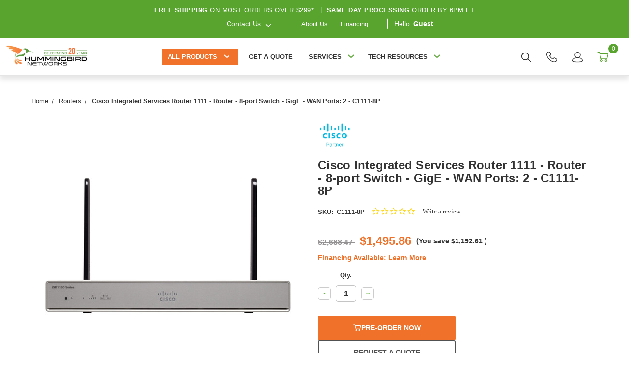

--- FILE ---
content_type: text/html; charset=UTF-8
request_url: https://www.hummingbirdnetworks.com/cisco-c1111-8p-integrated-services-router-c1111-8p
body_size: 41387
content:


<!DOCTYPE html>
<html class="no-js" lang="en">
<head>
    <meta charset="UTF-8">
    <meta name="viewport" content="width=device-width, initial-scale=1.0">
    <title>Cisco Integrated Services Router 1111 - Router - Desktop - C1111-8P</title>

    <link rel="dns-prefetch preconnect" href="https://www.google-analytics.com" crossorigin>
    <link rel="dns-prefetch preconnect" href="https://www.clickcease.com" crossorigin>
    <link rel="dns-prefetch preconnect" href="https://www.shopperapproved.com" crossorigin>
    <link rel="shortcut icon" href="https://cdn11.bigcommerce.com/s-b9xom8/product_images/favicon.ico"/>
    <link rel="preconnect" href="https://fonts.googleapis.com">
    <link rel="preconnect" href="https://fonts.gstatic.com" crossorigin>

    <link rel="preload" as="font" type="font/woff2" href="https://cdn11.bigcommerce.com/s-b9xom8/stencil/02b72d70-d2c7-013e-c769-02e1bc539764/e/21be6130-b2b0-013e-57df-529264e561d1/fonts/clearsans-regular-webfont.woff2" crossorigin="anonymous">
    <link rel="preload" as="font" type="font/woff2" href="https://cdn11.bigcommerce.com/s-b9xom8/stencil/02b72d70-d2c7-013e-c769-02e1bc539764/e/21be6130-b2b0-013e-57df-529264e561d1/fonts/clearsans-bold-webfont.woff2" crossorigin="anonymous">
    <link rel="preload" as="image" fetchpriority="high" href="https://cdn11.bigcommerce.com/s-b9xom8/images/stencil/original/image-manager/desktop-hero-img-optimized.jpg?t=1745852006" type="image/jpeg" crossorigin="anonymous">
    <link rel="preload" as="image" fetchpriority="high" href="https://cdn11.bigcommerce.com/s-b9xom8/images/stencil/original/image-manager/mobile-hero-img-optimized.jpg?t=1745852007" type="image/jpeg" crossorigin="anonymous">

    <link href="https://fonts.googleapis.com/css?family=Montserrat:700,500&display=swap" rel="stylesheet">
    <link data-stencil-stylesheet href="https://cdn11.bigcommerce.com/s-b9xom8/stencil/02b72d70-d2c7-013e-c769-02e1bc539764/e/21be6130-b2b0-013e-57df-529264e561d1/css/theme-1cb6b780-d2c7-013e-65ab-6e771e833a19.css" rel="stylesheet">
    <link rel="dns-prefetch preconnect" href="https://cdn11.bigcommerce.com/s-b9xom8" crossorigin><link rel="dns-prefetch preconnect" href="https://fonts.googleapis.com/" crossorigin><link rel="dns-prefetch preconnect" href="https://fonts.gstatic.com/" crossorigin>
    <meta property="product:price:amount" content="1495.86" /><meta property="product:price:currency" content="USD" /><meta property="og:url" content="https://www.hummingbirdnetworks.com/cisco-c1111-8p-integrated-services-router-c1111-8p" /><meta property="og:site_name" content="Hummingbird Networks" /><meta name="keywords" content="Cisco Integrated Services Router,1111,C1111-8P,Router,8-port switch,GigE,WAN ports: 2"><meta name="description" content="Low prices on the Cisco Integrated Services Router 1111 Router Desktop C1111-8P at Hummingbird Networks, trusted Cisco Partner"><link rel='canonical' href='https://www.hummingbirdnetworks.com/cisco-c1111-8p-integrated-services-router-c1111-8p' /><meta name='platform' content='bigcommerce.stencil' /><meta property="og:type" content="product" />
<meta property="og:title" content="Cisco Integrated Services Router 1111 - Router - 8-port Switch - GigE - WAN Ports: 2 - C1111-8P" />
<meta property="og:description" content="Low prices on the Cisco Integrated Services Router 1111 Router Desktop C1111-8P at Hummingbird Networks, trusted Cisco Partner" />
<meta property="og:image" content="https://cdn11.bigcommerce.com/s-b9xom8/products/21300/images/22282/1044784482__20978.1750723622.500.750.jpg?c=2" />
<meta property="fb:admins" content="10150975733162569" />
<meta property="pinterest:richpins" content="enabled" />
    


    

    <script>
        // Replace no-js class with js
        document.documentElement.className = document.documentElement.className.replace('no-js', 'js');
    </script>

    <!-- Start Tracking Code for analytics_facebook -->

<script>
!function(f,b,e,v,n,t,s){if(f.fbq)return;n=f.fbq=function(){n.callMethod?n.callMethod.apply(n,arguments):n.queue.push(arguments)};if(!f._fbq)f._fbq=n;n.push=n;n.loaded=!0;n.version='2.0';n.queue=[];t=b.createElement(e);t.async=!0;t.src=v;s=b.getElementsByTagName(e)[0];s.parentNode.insertBefore(t,s)}(window,document,'script','https://connect.facebook.net/en_US/fbevents.js');

fbq('set', 'autoConfig', 'false', '974499357448778');
fbq('dataProcessingOptions', ['LDU'], 0, 0);
fbq('init', '974499357448778', {"external_id":"bb96af4a-dd99-4ad6-893b-6ff698860d46"});
fbq('set', 'agent', 'bigcommerce', '974499357448778');

function trackEvents() {
    var pathName = window.location.pathname;

    fbq('track', 'PageView', {}, "");

    // Search events start -- only fire if the shopper lands on the /search.php page
    if (pathName.indexOf('/search.php') === 0 && getUrlParameter('search_query')) {
        fbq('track', 'Search', {
            content_type: 'product_group',
            content_ids: [],
            search_string: getUrlParameter('search_query')
        });
    }
    // Search events end

    // Wishlist events start -- only fire if the shopper attempts to add an item to their wishlist
    if (pathName.indexOf('/wishlist.php') === 0 && getUrlParameter('added_product_id')) {
        fbq('track', 'AddToWishlist', {
            content_type: 'product_group',
            content_ids: []
        });
    }
    // Wishlist events end

    // Lead events start -- only fire if the shopper subscribes to newsletter
    if (pathName.indexOf('/subscribe.php') === 0 && getUrlParameter('result') === 'success') {
        fbq('track', 'Lead', {});
    }
    // Lead events end

    // Registration events start -- only fire if the shopper registers an account
    if (pathName.indexOf('/login.php') === 0 && getUrlParameter('action') === 'account_created') {
        fbq('track', 'CompleteRegistration', {}, "");
    }
    // Registration events end

    

    function getUrlParameter(name) {
        var cleanName = name.replace(/[\[]/, '\[').replace(/[\]]/, '\]');
        var regex = new RegExp('[\?&]' + cleanName + '=([^&#]*)');
        var results = regex.exec(window.location.search);
        return results === null ? '' : decodeURIComponent(results[1].replace(/\+/g, ' '));
    }
}

if (window.addEventListener) {
    window.addEventListener("load", trackEvents, false)
}
</script>
<noscript><img height="1" width="1" style="display:none" alt="null" src="https://www.facebook.com/tr?id=974499357448778&ev=PageView&noscript=1&a=plbigcommerce1.2&eid="/></noscript>

<!-- End Tracking Code for analytics_facebook -->

<!-- Start Tracking Code for analytics_googleanalytics4 -->

<script data-cfasync="false" src="https://cdn11.bigcommerce.com/shared/js/google_analytics4_bodl_subscribers-358423becf5d870b8b603a81de597c10f6bc7699.js" integrity="sha256-gtOfJ3Avc1pEE/hx6SKj/96cca7JvfqllWA9FTQJyfI=" crossorigin="anonymous"></script>
<script data-cfasync="false">
  (function () {
    window.dataLayer = window.dataLayer || [];

    function gtag(){
        dataLayer.push(arguments);
    }

    function initGA4(event) {
         function setupGtag() {
            function configureGtag() {
                gtag('js', new Date());
                gtag('set', 'developer_id.dMjk3Nj', true);
                gtag('config', 'G-3XQPHMMQJX');
            }

            var script = document.createElement('script');

            script.src = 'https://www.googletagmanager.com/gtag/js?id=G-3XQPHMMQJX';
            script.async = true;
            script.onload = configureGtag;

            document.head.appendChild(script);
        }

        setupGtag();

        if (typeof subscribeOnBodlEvents === 'function') {
            subscribeOnBodlEvents('G-3XQPHMMQJX', false);
        }

        window.removeEventListener(event.type, initGA4);
    }

    

    var eventName = document.readyState === 'complete' ? 'consentScriptsLoaded' : 'DOMContentLoaded';
    window.addEventListener(eventName, initGA4, false);
  })()
</script>

<!-- End Tracking Code for analytics_googleanalytics4 -->

<!-- Start Tracking Code for analytics_siteverification -->

<meta name="google-site-verification" content="e7pnRO2q4bQJvq1PPrFkzj3nZ8O5hh0P0krUysWyvrw" />

<!-- End Tracking Code for analytics_siteverification -->


<script type="text/javascript" src="https://checkout-sdk.bigcommerce.com/v1/loader.js" defer ></script>
<script src="https://www.google.com/recaptcha/api.js" async defer></script>
<script type="text/javascript">
var BCData = {"product_attributes":{"sku":"C1111-8P","upc":"00889728058780","mpn":"C1111-8P","gtin":"00889728058780","weight":null,"base":true,"image":null,"price":{"without_tax":{"formatted":"$1,495.86","value":1495.86,"currency":"USD"},"tax_label":"Tax","rrp_without_tax":{"formatted":"$2,688.47","value":2688.47,"currency":"USD"},"saved":{"formatted":"$1,192.61","value":1192.61,"currency":"USD"}},"stock":null,"instock":true,"stock_message":null,"purchasable":true,"purchasing_message":null,"call_for_price_message":null}};
</script>
<script defer type="text/javascript">
  (function() {
    var ca = document.createElement("script");
    ca.type = "text/javascript";
    ca.async = true;
    ca.id = "_casrc";
    ca.src = "//t.channeladvisor.com/v2/12009977.js";

    document.getElementsByTagName("script")[0].parentNode.insertBefore(ca, null);
  })();
</script><script defer src="https://cmp.osano.com/6oqmlSIaj7Hw1OBX/4a83b4c7-4522-4a0c-a098-2c2b83d32a0b/osano.js"></script><script type="text/javascript">
(function(){
  var clientVars = {
    orderEmail: "",
    hubspotutk: "",
    portalId: "172457"
  };
  var loadScript = function(url, callback){
    var script = document.createElement("script");
    script.type = "text/javascript";
    if (script.readyState){
      script.onreadystatechange = function(){
        if (script.readyState == "loaded" || script.readyState == "complete"){
          script.onreadystatechange = null;
          callback();
        }
      };
    } else {
      script.onload = function(){
        callback();
      };
    }
    script.src = url;
    document.getElementsByTagName("head")[0].appendChild(script);
  };
  function getCookie(c_name)
  {
    var c_value = document.cookie;
    var c_start = c_value.indexOf(" " + c_name + "=");
    if (c_start == -1){
      c_start = c_value.indexOf(c_name + "=");
    }
    if (c_start == -1){
      c_value = null;
    } else {
      c_start = c_value.indexOf("=", c_start) + 1;
      var c_end = c_value.indexOf(";", c_start);
      if (c_end == -1){
        c_end = c_value.length;
      }
      c_value = unescape(c_value.substring(c_start,c_end));
    }
    return c_value;
  }
  var loadHubSpotTrackingScript = function() {
    var desiredSource = 'https://js.hs-scripts.com/'+clientVars["portalId"]+'.js';
    var scripts = document.getElementsByTagName('script');
    var alreadyLoaded = false;
    for(var scriptIndex in document.scripts) {
      if(!alreadyLoaded && desiredSource === scripts[scriptIndex].src) {
        alreadyLoaded = true;
      }
    }
    if(!alreadyLoaded){
      loadScript('//js.hs-scripts.com/'+clientVars["portalId"]+'.js', function(){
      });
    }
  }
  var submitUtk = function() {
    var _hsq = window._hsq = window._hsq || []
    _hsq.push(['identify', {
        email: clientVars["orderEmail"],
        utk: clientVars["hubspotutk"]
    }]);
    _hsq.push(['trackPageView'])
  }
  var unificMain = function($){
    loadHubSpotTrackingScript();
    $(document).on("click", "#checkout-customer-continue" , function() {
      var emailInputFieldNameValue = $("#email").val();
      clientVars["orderEmail"] = emailInputFieldNameValue;
      var hubspotutk_cookiename = 'hubspotutk';
      var hubspotutk = null;
      hubspotutk = getCookie(hubspotutk_cookiename);
      if(hubspotutk !== ""){
        clientVars["hubspotutk"] = hubspotutk;
      }else{
        delete clientVars["hubspotutk"];
      }
      if(clientVars["hubspotutk"] !== "" && clientVars["orderEmail"] !== "" && clientVars["portalId"] !== "") {
        submitUtk();
      }
    });
  };
  if ((typeof jQuery === 'undefined') || (parseFloat(jQuery.fn.jquery) < 1.7)) {
    loadScript('//ajax.googleapis.com/ajax/libs/jquery/1.11.1/jquery.min.js', function(){
      jQuery1111 = jQuery.noConflict(true);
      unificMain(jQuery1111);
    });
  } else {
    unificMain(jQuery);
  }
})();
</script><script type="quoteninja-results"></script><script>!function(){var e=window.location.search;if(e&&e.length>1&&localStorage){var o,t,l,i=e.slice(1).split("&");for(o=0;o<i.length;o++)l=(t=i[o].split("="))[1],"gclid"!==(t=t[0].toLowerCase())&&"msclkid"!==t&&"wbraid"!==t&&0!==t.indexOf("utm")||localStorage.setItem(t,decodeURIComponent(l))}}();</script><script type="text/javascript" src="https://appdevelopergroup.co/apps/bc_firewall/js/firewall.js?shop=40a73630e49f60ae8a2dfc1b67efdda0"></script>
<!-- TikTok Pixel Code Start: Initialization Script & Page Event -->
<script>
!function (w, d, t) {
  w.TiktokAnalyticsObject=t;var ttq=w[t]=w[t]||[];ttq.methods=["page","track","identify","instances","debug","on","off","once","ready","alias","group","enableCookie","disableCookie"],ttq.setAndDefer=function(t,e){t[e]=function(){t.push([e].concat(Array.prototype.slice.call(arguments,0)))}};for(var i=0;i<ttq.methods.length;i++)ttq.setAndDefer(ttq,ttq.methods[i]);ttq.instance=function(t){for(var e=ttq._i[t]||[],n=0;n<ttq.methods.length;n++)ttq.setAndDefer(e,ttq.methods[n]);return e},ttq.load=function(e,n){var i="https://analytics.tiktok.com/i18n/pixel/events.js";ttq._i=ttq._i||{},ttq._i[e]=[],ttq._i[e]._u=i,ttq._t=ttq._t||{},ttq._t[e]=+new Date,ttq._o=ttq._o||{},ttq._o[e]=n||{},ttq._partner=ttq._partner||"BigCommerce";var o=document.createElement("script");o.type="text/javascript",o.async=!0,o.src=i+"?sdkid="+e+"&lib="+t;var a=document.getElementsByTagName("script")[0];a.parentNode.insertBefore(o,a)};

  ttq.load('D4DRB2BC77UEQ4C88HB0');
  ttq.page();
}(window, document, 'ttq');

if (typeof BODL === 'undefined') {
  // https://developer.bigcommerce.com/theme-objects/breadcrumbs
  
  // https://developer.bigcommerce.com/theme-objects/brand
  
  // https://developer.bigcommerce.com/theme-objects/category
  
  
  // https://developer.bigcommerce.com/theme-objects/product
  
  
  
  
  
  
  
  // https://developer.bigcommerce.com/theme-objects/products
  
  // https://developer.bigcommerce.com/theme-objects/product_results
  
  // https://developer.bigcommerce.com/theme-objects/order
  
  // https://developer.bigcommerce.com/theme-objects/wishlist
  
  // https://developer.bigcommerce.com/theme-objects/wishlist
  
  // https://developer.bigcommerce.com/theme-objects/cart
  // (Fetching selective cart data to prevent additional payment button object html from causing JS parse error)
  
  
  
  // https://developer.bigcommerce.com/theme-objects/customer
  var BODL = JSON.parse("{\"breadcrumbs\":[{\"url\":\"https://www.hummingbirdnetworks.com/\",\"name\":\"Home\"},{\"url\":\"https://www.hummingbirdnetworks.com/shop-routers/\",\"name\":\"Routers\"},{\"url\":\"https://www.hummingbirdnetworks.com/cisco-c1111-8p-integrated-services-router-c1111-8p\",\"name\":\"Cisco Integrated Services Router 1111 - Router - 8-port Switch - GigE - WAN Ports: 2 - C1111-8P\"}],\"productId\":21300,\"skuId\":\"C1111-8P\",\"productTitle\":\"Cisco Integrated Services Router 1111 - Router - 8-port Switch - GigE - WAN Ports: 2 - C1111-8P\",\"productCurrencyWithoutTax\":\"USD\",\"productPriceWithoutTax\":1495.86,\"products\":[],\"phone\":null,\"email\":null,\"address\":null}");
  
  const countryCodes = new Map([['Australia', 'au'],['New Zealand', 'nz'],['Russia', 'ru'],['Poland', 'pl'],['Czech Republic', 'cz'],['Israel', 'il'],['Romania', 'ro'],['Ukraine', 'ua'],['Japan', 'jp'],['Taiwan', 'tw'],['Ireland', 'ie'],['Austria', 'at'],['Sweden', 'se'],['Netherlands', 'nl'],['Norway', 'no'],['Finland', 'fi'],['Denmark', 'dk'],['Switzerland', 'ch'],['Belgium', 'be'],['Portugal', 'pt'],['Greece', 'gr'],['Germany', 'de'],['United Kingdom', 'gb'],['France', 'fr'],['Spain', 'es'],['Italy', 'it'],['India', 'in'],['South Korea', 'kr'],['Brazil', 'br'],['Mexico', 'mx'],['Argentina', 'ar'],['Chile', 'cl'],['Colombia', 'co'],['Peru', 'pe'],['Saudi Arabia', 'sa'],['Egypt', 'eg'],['United Arab Emirates', 'ae'],['Turkey', 'tr'],['Pakistan', 'pk'],['Morocco', 'ma'],['Iraq', 'iq'],['South Africa', 'za'],['Kuwait', 'kw'],['Oman', 'om'],['Qatar', 'qa'],['Bahrain', 'bh'],['Jordan', 'jo'],['Lebanon', 'lb'],['United States', 'us'],['Canada', 'ca'],['Singapore', 'sg'],['Thailand', 'th'],['Malaysia', 'my'],['Vietnam', 'vn'],['Philippines', 'ph'],['Indonesia', 'id'],['Cambodia', 'kh'],['Belarus', 'by'],['Venezuela', 've']]);
  const stateList = new Map([['Arizona', 'az'],['Alabama', 'al'],['Alaska', 'ak'],['Arkansas', 'ar'],['California', 'ca'],['Colorado', 'co'],['Connecticut', 'ct'],['Delaware', 'de'],['Florida', 'fl'],['Georgia', 'ga'],['Hawaii', 'hi'],['Idaho', 'id'],['Illinois', 'il'],['Indiana', 'in'],['Iowa', 'ia'],['Kansas', 'ks'],['Kentucky', 'ky'],['Louisiana', 'la'],['Maine', 'me'],['Maryland', 'md'],['Massachusetts', 'ma'],['Michigan', 'mi'],['Minnesota', 'mn'],['Mississippi', 'ms'],['Missouri', 'mo'],['Montana', 'mt'],['Nebraska', 'ne'],['Nevada', 'nv'],['New Hampshire', 'nh'],['New Jersey', 'nj'],['New Mexico', 'nm'],['New York', 'ny'],['North Carolina', 'nc'],['North Dakota', 'nd'],['Ohio', 'oh'],['Oklahoma', 'ok'],['Oregon', 'or'],['Pennsylvania', 'pa'],['Rhode Island', 'ri'],['South Carolina', 'sc'],['South Dakota', 'sd'],['Tennessee', 'tn'],['Texas', 'tx'],['Utah', 'ut'],['Vermont', 'vt'],['Virginia', 'va'],['Washington', 'wa'],['West Virginia', 'wv'],['Wisconsin', 'wi'],['Wyoming', 'wy']]);

  if (BODL.categoryName) {
    BODL.category = {
      name: BODL.categoryName,
      products: BODL.categoryProducts,
    }
  }

  if (BODL.productTitle) {
    BODL.product = {
      id: BODL.productId,
      title: BODL.productTitle,
      price: {
        without_tax: {
          currency: BODL.productCurrency,
          value: BODL.productPrice,
        },
      },
    }
  }
}

BODL.getCartItemContentId = (item) => {
  switch(item.type) {
    case 'GiftCertificate':
      return item.type;
      break;
    default:
      return item.product_id;
  }
}

BODL.getQueryParamValue = function (name) {
  var cleanName = name.replace(/[\[]/, '\[').replace(/[\]]/, '\]');
  var regex = new RegExp('[\?&]' + cleanName + '=([^&#]*)');
  var results = regex.exec(window.location.search);
  return results === null ? '' : decodeURIComponent(results[1].replace(/\+/g, ' '));
}

// Advanced Matching
  var phoneNumber = ''
  var email = ''
  var firstName = ''
  var lastName = ''
  var city = ''
  var state = ''
  var country = ''
  var zip = ''
  if (BODL.phone) {
    var phoneNumber = BODL.phone;
    if (BODL.phone.indexOf('+') === -1) {
   // No country code, so default to US code
        phoneNumber = `+1${phoneNumber}`;  
    }
  }

  if (BODL.email) {
    var email = BODL.email
  }
  
  if (BODL.address) {
    if (BODL.address.first_name) {
        firstName = (BODL.address.first_name).toLowerCase()
    }
    
    if (BODL.address.last_name) {
        lastName = (BODL.address.last_name).toLowerCase()
    }
    
    if (BODL.address.city) {
        city = BODL.address.city.replace(/\s+/g, '').toLowerCase();
    }
    
    rg = BODL.address.state;
    if (typeof rg !== 'undefined' && stateList.has(rg)) {
        state = stateList.get(rg);
    }
    
    cn = BODL.address.country
    if (typeof cn !== 'undefined' && countryCodes.has(cn)) {
        country = countryCodes.get(cn)
    }
    
    if (BODL.address.zip) {
        zip = BODL.address.zip
    }
  }
  
  ttq.instance('D4DRB2BC77UEQ4C88HB0').identify({
    email: email,
    phone_number: phoneNumber,
    first_name: firstName,
    last_name: lastName,
    city: city,
    state: state,
    country: country,
    zip_code: zip})
</script>
<!-- TikTok Pixel Code End: Initialization Script & Page Event -->

<!-- TikTok Pixel Code Start: View Product Content -->
<script>
if (BODL.product) {
  const countryCodes = new Map([['Australia', 'au'],['New Zealand', 'nz'],['Russia', 'ru'],['Poland', 'pl'],['Czech Republic', 'cz'],['Israel', 'il'],['Romania', 'ro'],['Ukraine', 'ua'],['Japan', 'jp'],['Taiwan', 'tw'],['Ireland', 'ie'],['Austria', 'at'],['Sweden', 'se'],['Netherlands', 'nl'],['Norway', 'no'],['Finland', 'fi'],['Denmark', 'dk'],['Switzerland', 'ch'],['Belgium', 'be'],['Portugal', 'pt'],['Greece', 'gr'],['Germany', 'de'],['United Kingdom', 'gb'],['France', 'fr'],['Spain', 'es'],['Italy', 'it'],['India', 'in'],['South Korea', 'kr'],['Brazil', 'br'],['Mexico', 'mx'],['Argentina', 'ar'],['Chile', 'cl'],['Colombia', 'co'],['Peru', 'pe'],['Saudi Arabia', 'sa'],['Egypt', 'eg'],['United Arab Emirates', 'ae'],['Turkey', 'tr'],['Pakistan', 'pk'],['Morocco', 'ma'],['Iraq', 'iq'],['South Africa', 'za'],['Kuwait', 'kw'],['Oman', 'om'],['Qatar', 'qa'],['Bahrain', 'bh'],['Jordan', 'jo'],['Lebanon', 'lb'],['United States', 'us'],['Canada', 'ca'],['Singapore', 'sg'],['Thailand', 'th'],['Malaysia', 'my'],['Vietnam', 'vn'],['Philippines', 'ph'],['Indonesia', 'id'],['Cambodia', 'kh'],['Belarus', 'by'],['Venezuela', 've']]);
  const stateList = new Map([['Arizona', 'az'],['Alabama', 'al'],['Alaska', 'ak'],['Arkansas', 'ar'],['California', 'ca'],['Colorado', 'co'],['Connecticut', 'ct'],['Delaware', 'de'],['Florida', 'fl'],['Georgia', 'ga'],['Hawaii', 'hi'],['Idaho', 'id'],['Illinois', 'il'],['Indiana', 'in'],['Iowa', 'ia'],['Kansas', 'ks'],['Kentucky', 'ky'],['Louisiana', 'la'],['Maine', 'me'],['Maryland', 'md'],['Massachusetts', 'ma'],['Michigan', 'mi'],['Minnesota', 'mn'],['Mississippi', 'ms'],['Missouri', 'mo'],['Montana', 'mt'],['Nebraska', 'ne'],['Nevada', 'nv'],['New Hampshire', 'nh'],['New Jersey', 'nj'],['New Mexico', 'nm'],['New York', 'ny'],['North Carolina', 'nc'],['North Dakota', 'nd'],['Ohio', 'oh'],['Oklahoma', 'ok'],['Oregon', 'or'],['Pennsylvania', 'pa'],['Rhode Island', 'ri'],['South Carolina', 'sc'],['South Dakota', 'sd'],['Tennessee', 'tn'],['Texas', 'tx'],['Utah', 'ut'],['Vermont', 'vt'],['Virginia', 'va'],['Washington', 'wa'],['West Virginia', 'wv'],['Wisconsin', 'wi'],['Wyoming', 'wy']]);

  // Advanced Matching
  var phoneNumber = ''
  var email = ''
  var firstName = ''
  var lastName = ''
  var city = ''
  var state = ''
  var country = ''
  var zip = ''
  if (BODL.phone) {
    var phoneNumber = BODL.phone;
    if (BODL.phone.indexOf('+') === -1) {
   // No country code, so default to US code
        phoneNumber = `+1${phoneNumber}`;  
    }
  }
  
  if (BODL.email) {
    var email = BODL.email
  }
  
  if (BODL.address) {
    if (BODL.address.first_name) {
        firstName = (BODL.address.first_name).toLowerCase()
    }
    
    if (BODL.address.last_name) {
        lastName = (BODL.address.last_name).toLowerCase()
    }
    
    if (BODL.address.city) {
        city = BODL.address.city.replace(/\s+/g, '').toLowerCase();
    }
    
    rg = BODL.address.state;
    if (typeof rg !== 'undefined' && stateList.has(rg)) {
        state = stateList.get(rg);
    }
    
    cn = BODL.address.country
    if (typeof cn !== 'undefined' && countryCodes.has(cn)) {
        country = countryCodes.get(cn)
    }
    
    if (BODL.address.zip) {
        zip = BODL.address.zip
    }
  }
  
  ttq.instance('D4DRB2BC77UEQ4C88HB0').identify({
    email: email,
    phone_number: phoneNumber,
    first_name: firstName,
    last_name: lastName,
    city: city,
    state: state,
    country: country,
    zip_code: zip})
    
  var productPrice = 0
  var productCurrency = ""
  if (BODL.productCurrencyWithoutTax && BODL.productCurrencyWithoutTax !== "") {
    productPrice = BODL.productPriceWithoutTax
    productCurrency = BODL.productCurrencyWithoutTax
  }
  if (BODL.productCurrencyWithTax && BODL.productCurrencyWithTax !== "") {
    productPrice = BODL.productPriceWithTax
    productCurrency = BODL.productCurrencyWithTax
  }
  //default contentId to productId if sku_id is not found on product 
  var contentID = BODL.productId
  if (BODL.skuId && BODL.skuId !== "") {
    contentID = BODL.skuId
  }
  ttq.instance('D4DRB2BC77UEQ4C88HB0').track('ViewContent', {
    content_id: contentID,
    content_category: BODL.breadcrumbs[1] ? BODL.breadcrumbs[1].name : '',
    content_name: BODL.product.title,
    content_type: "product_group",
    currency: productCurrency,
    price: productPrice,
    value: productPrice,
  });
}
</script>
<!-- TikTok Pixel Code End: View Product Content -->

<!-- TikTok Pixel Code Start: View Category Content -->
<script>
if (BODL.category) {
  const countryCodes = new Map([['Australia', 'au'],['New Zealand', 'nz'],['Russia', 'ru'],['Poland', 'pl'],['Czech Republic', 'cz'],['Israel', 'il'],['Romania', 'ro'],['Ukraine', 'ua'],['Japan', 'jp'],['Taiwan', 'tw'],['Ireland', 'ie'],['Austria', 'at'],['Sweden', 'se'],['Netherlands', 'nl'],['Norway', 'no'],['Finland', 'fi'],['Denmark', 'dk'],['Switzerland', 'ch'],['Belgium', 'be'],['Portugal', 'pt'],['Greece', 'gr'],['Germany', 'de'],['United Kingdom', 'gb'],['France', 'fr'],['Spain', 'es'],['Italy', 'it'],['India', 'in'],['South Korea', 'kr'],['Brazil', 'br'],['Mexico', 'mx'],['Argentina', 'ar'],['Chile', 'cl'],['Colombia', 'co'],['Peru', 'pe'],['Saudi Arabia', 'sa'],['Egypt', 'eg'],['United Arab Emirates', 'ae'],['Turkey', 'tr'],['Pakistan', 'pk'],['Morocco', 'ma'],['Iraq', 'iq'],['South Africa', 'za'],['Kuwait', 'kw'],['Oman', 'om'],['Qatar', 'qa'],['Bahrain', 'bh'],['Jordan', 'jo'],['Lebanon', 'lb'],['United States', 'us'],['Canada', 'ca'],['Singapore', 'sg'],['Thailand', 'th'],['Malaysia', 'my'],['Vietnam', 'vn'],['Philippines', 'ph'],['Indonesia', 'id'],['Cambodia', 'kh'],['Belarus', 'by'],['Venezuela', 've']]);
  const stateList = new Map([['Arizona', 'az'],['Alabama', 'al'],['Alaska', 'ak'],['Arkansas', 'ar'],['California', 'ca'],['Colorado', 'co'],['Connecticut', 'ct'],['Delaware', 'de'],['Florida', 'fl'],['Georgia', 'ga'],['Hawaii', 'hi'],['Idaho', 'id'],['Illinois', 'il'],['Indiana', 'in'],['Iowa', 'ia'],['Kansas', 'ks'],['Kentucky', 'ky'],['Louisiana', 'la'],['Maine', 'me'],['Maryland', 'md'],['Massachusetts', 'ma'],['Michigan', 'mi'],['Minnesota', 'mn'],['Mississippi', 'ms'],['Missouri', 'mo'],['Montana', 'mt'],['Nebraska', 'ne'],['Nevada', 'nv'],['New Hampshire', 'nh'],['New Jersey', 'nj'],['New Mexico', 'nm'],['New York', 'ny'],['North Carolina', 'nc'],['North Dakota', 'nd'],['Ohio', 'oh'],['Oklahoma', 'ok'],['Oregon', 'or'],['Pennsylvania', 'pa'],['Rhode Island', 'ri'],['South Carolina', 'sc'],['South Dakota', 'sd'],['Tennessee', 'tn'],['Texas', 'tx'],['Utah', 'ut'],['Vermont', 'vt'],['Virginia', 'va'],['Washington', 'wa'],['West Virginia', 'wv'],['Wisconsin', 'wi'],['Wyoming', 'wy']]);
  
  // Advanced Matching
  var phoneNumber = ''
  var email = ''
  var firstName = ''
  var lastName = ''
  var city = ''
  var state = ''
  var country = ''
  var zip = ''
  if (BODL.phone) {
    var phoneNumber = BODL.phone;
    if (BODL.phone.indexOf('+') === -1) {
    // No country code, so default to US code
        phoneNumber = `+1${phoneNumber}`;  
    }
  }
    
  if (BODL.email) {
    var email = BODL.email
  }
  
  if (BODL.address) {
    if (BODL.address.first_name) {
        firstName = (BODL.address.first_name).toLowerCase()
    }
    
    if (BODL.address.last_name) {
        lastName = (BODL.address.last_name).toLowerCase()
    }
    
    if (BODL.address.city) {
        city = BODL.address.city.replace(/\s+/g, '').toLowerCase();
    }
    
    rg = BODL.address.state;
    if (typeof rg !== 'undefined' && stateList.has(rg)) {
        state = stateList.get(rg);
    }
    
    cn = BODL.address.country
    if (typeof cn !== 'undefined' && countryCodes.has(cn)) {
        country = countryCodes.get(cn)
    }
    
    if (BODL.address.zip) {
        zip = BODL.address.zip
    }
  }
  
  ttq.instance('D4DRB2BC77UEQ4C88HB0').identify({
    email: email,
    phone_number: phoneNumber,
    first_name: firstName,
    last_name: lastName,
    city: city,
    state: state,
    country: country,
    zip_code: zip})
    
  ttq.instance('D4DRB2BC77UEQ4C88HB0').track('ViewContent', {
    contents: BODL.category.products.map((p) => ({
      content_id: p.id,
      content_category: BODL.category.name,
      content_name: p.name,
      content_type: "product_group"
    }))
  });
}
</script>
<!-- TikTok Pixel Code End: View Category Content -->

<!-- TikTok Pixel Code Start: Add to Wishlist -->
<script>
// This only sends one wishlist product: the one that was just added based on the 'added_product_id' param in the url
if (BODL.wishlist) {
  var productPrice = 0
  var productCurrency = ""
  if (BODL.productCurrencyWithoutTax && BODL.productCurrencyWithoutTax !== "") {
    productPrice = BODL.productPriceWithoutTax
    productCurrency = BODL.productCurrencyWithoutTax
  }
  if (BODL.productCurrencyWithTax && BODL.productCurrencyWithTax !== "") {
    productPrice = BODL.productPriceWithTax
    productCurrency = BODL.productCurrencyWithTax
  }

  var addedWishlistItem = BODL.wishlist.items.filter((i) => i.product_id === parseInt(BODL.getQueryParamValue('added_product_id'))).map((p) => ({
    var contentId = p.product_id
    if (p.sku && p.sku !== "") {
        contentId = p.sku
    }
    content_id: contentId,
    // Commenting out as category data doesn't exist on wishlist items
    // content_category: p.does_not_exist, 
    content_name: p.name,
    content_type: "product_group",
    currency: productCurrency,
    price: productPrice,
    value: productPrice,
  }));
  
  const countryCodes = new Map([['Australia', 'au'],['New Zealand', 'nz'],['Russia', 'ru'],['Poland', 'pl'],['Czech Republic', 'cz'],['Israel', 'il'],['Romania', 'ro'],['Ukraine', 'ua'],['Japan', 'jp'],['Taiwan', 'tw'],['Ireland', 'ie'],['Austria', 'at'],['Sweden', 'se'],['Netherlands', 'nl'],['Norway', 'no'],['Finland', 'fi'],['Denmark', 'dk'],['Switzerland', 'ch'],['Belgium', 'be'],['Portugal', 'pt'],['Greece', 'gr'],['Germany', 'de'],['United Kingdom', 'gb'],['France', 'fr'],['Spain', 'es'],['Italy', 'it'],['India', 'in'],['South Korea', 'kr'],['Brazil', 'br'],['Mexico', 'mx'],['Argentina', 'ar'],['Chile', 'cl'],['Colombia', 'co'],['Peru', 'pe'],['Saudi Arabia', 'sa'],['Egypt', 'eg'],['United Arab Emirates', 'ae'],['Turkey', 'tr'],['Pakistan', 'pk'],['Morocco', 'ma'],['Iraq', 'iq'],['South Africa', 'za'],['Kuwait', 'kw'],['Oman', 'om'],['Qatar', 'qa'],['Bahrain', 'bh'],['Jordan', 'jo'],['Lebanon', 'lb'],['United States', 'us'],['Canada', 'ca'],['Singapore', 'sg'],['Thailand', 'th'],['Malaysia', 'my'],['Vietnam', 'vn'],['Philippines', 'ph'],['Indonesia', 'id'],['Cambodia', 'kh'],['Belarus', 'by'],['Venezuela', 've']]);
  const stateList = new Map([['Arizona', 'az'],['Alabama', 'al'],['Alaska', 'ak'],['Arkansas', 'ar'],['California', 'ca'],['Colorado', 'co'],['Connecticut', 'ct'],['Delaware', 'de'],['Florida', 'fl'],['Georgia', 'ga'],['Hawaii', 'hi'],['Idaho', 'id'],['Illinois', 'il'],['Indiana', 'in'],['Iowa', 'ia'],['Kansas', 'ks'],['Kentucky', 'ky'],['Louisiana', 'la'],['Maine', 'me'],['Maryland', 'md'],['Massachusetts', 'ma'],['Michigan', 'mi'],['Minnesota', 'mn'],['Mississippi', 'ms'],['Missouri', 'mo'],['Montana', 'mt'],['Nebraska', 'ne'],['Nevada', 'nv'],['New Hampshire', 'nh'],['New Jersey', 'nj'],['New Mexico', 'nm'],['New York', 'ny'],['North Carolina', 'nc'],['North Dakota', 'nd'],['Ohio', 'oh'],['Oklahoma', 'ok'],['Oregon', 'or'],['Pennsylvania', 'pa'],['Rhode Island', 'ri'],['South Carolina', 'sc'],['South Dakota', 'sd'],['Tennessee', 'tn'],['Texas', 'tx'],['Utah', 'ut'],['Vermont', 'vt'],['Virginia', 'va'],['Washington', 'wa'],['West Virginia', 'wv'],['Wisconsin', 'wi'],['Wyoming', 'wy']]);
  
  // Advanced Matching
  var phoneNumber = ''
  var email = ''
  var firstName = ''
  var lastName = ''
  var city = ''
  var state = ''
  var country = ''
  var zip = ''
  if (BODL.phone) {
    var phoneNumber = BODL.phone;
    if (BODL.phone.indexOf('+') === -1) {
   // No country code, so default to US code
        phoneNumber = `+1${phoneNumber}`;  
    }
  }

  if (BODL.email) {
    var email = BODL.email
  }
  
  if (BODL.address) {
    if (BODL.address.first_name) {
        firstName = (BODL.address.first_name).toLowerCase()
    }
    
    if (BODL.address.last_name) {
        lastName = (BODL.address.last_name).toLowerCase()
    }
    
    if (BODL.address.city) {
        city = BODL.address.city.replace(/\s+/g, '').toLowerCase();
    }
    
    rg = BODL.address.state;
    if (typeof rg !== 'undefined' && stateList.has(rg)) {
        state = stateList.get(rg);
    }
    
    cn = BODL.address.country
    if (typeof cn !== 'undefined' && countryCodes.has(cn)) {
        country = countryCodes.get(cn)
    }
    
    if (BODL.address.zip) {
        zip = BODL.address.zip
    }
  }
  
  ttq.instance('D4DRB2BC77UEQ4C88HB0').identify({
    email: email,
    phone_number: phoneNumber,
    first_name: firstName,
    last_name: lastName,
    city: city,
    state: state,
    country: country,
    zip_code: zip})
  
  ttq.instance('D4DRB2BC77UEQ4C88HB0').track('AddToWishlist', addedWishlistItem[0]);
}
</script>
<!-- TikTok Pixel Code End: Add to Wishlist -->

<!-- TikTok Pixel Code Start: Subscribe to Newsletter -->
<script>
if (window.location.pathname.indexOf('/subscribe.php') === 0 && BODL.getQueryParamValue('result') === 'success') {
  const countryCodes = new Map([['Australia', 'au'],['New Zealand', 'nz'],['Russia', 'ru'],['Poland', 'pl'],['Czech Republic', 'cz'],['Israel', 'il'],['Romania', 'ro'],['Ukraine', 'ua'],['Japan', 'jp'],['Taiwan', 'tw'],['Ireland', 'ie'],['Austria', 'at'],['Sweden', 'se'],['Netherlands', 'nl'],['Norway', 'no'],['Finland', 'fi'],['Denmark', 'dk'],['Switzerland', 'ch'],['Belgium', 'be'],['Portugal', 'pt'],['Greece', 'gr'],['Germany', 'de'],['United Kingdom', 'gb'],['France', 'fr'],['Spain', 'es'],['Italy', 'it'],['India', 'in'],['South Korea', 'kr'],['Brazil', 'br'],['Mexico', 'mx'],['Argentina', 'ar'],['Chile', 'cl'],['Colombia', 'co'],['Peru', 'pe'],['Saudi Arabia', 'sa'],['Egypt', 'eg'],['United Arab Emirates', 'ae'],['Turkey', 'tr'],['Pakistan', 'pk'],['Morocco', 'ma'],['Iraq', 'iq'],['South Africa', 'za'],['Kuwait', 'kw'],['Oman', 'om'],['Qatar', 'qa'],['Bahrain', 'bh'],['Jordan', 'jo'],['Lebanon', 'lb'],['United States', 'us'],['Canada', 'ca'],['Singapore', 'sg'],['Thailand', 'th'],['Malaysia', 'my'],['Vietnam', 'vn'],['Philippines', 'ph'],['Indonesia', 'id'],['Cambodia', 'kh'],['Belarus', 'by'],['Venezuela', 've']]);
  const stateList = new Map([['Arizona', 'az'],['Alabama', 'al'],['Alaska', 'ak'],['Arkansas', 'ar'],['California', 'ca'],['Colorado', 'co'],['Connecticut', 'ct'],['Delaware', 'de'],['Florida', 'fl'],['Georgia', 'ga'],['Hawaii', 'hi'],['Idaho', 'id'],['Illinois', 'il'],['Indiana', 'in'],['Iowa', 'ia'],['Kansas', 'ks'],['Kentucky', 'ky'],['Louisiana', 'la'],['Maine', 'me'],['Maryland', 'md'],['Massachusetts', 'ma'],['Michigan', 'mi'],['Minnesota', 'mn'],['Mississippi', 'ms'],['Missouri', 'mo'],['Montana', 'mt'],['Nebraska', 'ne'],['Nevada', 'nv'],['New Hampshire', 'nh'],['New Jersey', 'nj'],['New Mexico', 'nm'],['New York', 'ny'],['North Carolina', 'nc'],['North Dakota', 'nd'],['Ohio', 'oh'],['Oklahoma', 'ok'],['Oregon', 'or'],['Pennsylvania', 'pa'],['Rhode Island', 'ri'],['South Carolina', 'sc'],['South Dakota', 'sd'],['Tennessee', 'tn'],['Texas', 'tx'],['Utah', 'ut'],['Vermont', 'vt'],['Virginia', 'va'],['Washington', 'wa'],['West Virginia', 'wv'],['Wisconsin', 'wi'],['Wyoming', 'wy']]);
  
  // Advanced Matching
  var phoneNumber = ''
  var email = ''
  var firstName = ''
  var lastName = ''
  var city = ''
  var state = ''
  var country = ''
  var zip = ''
  if (BODL.phone) {
    var phoneNumber = BODL.phone;
    if (BODL.phone.indexOf('+') === -1) {
   // No country code, so default to US code
        phoneNumber = `+1${phoneNumber}`;  
    }
  }

  if (BODL.email) {
    var email = BODL.email
  }
  
  if (BODL.address) {
    if (BODL.address.first_name) {
        firstName = (BODL.address.first_name).toLowerCase()
    }
    
    if (BODL.address.last_name) {
        lastName = (BODL.address.last_name).toLowerCase()
    }
    
    if (BODL.address.city) {
        city = BODL.address.city.replace(/\s+/g, '').toLowerCase();
    }
    
    rg = BODL.address.state;
    if (typeof rg !== 'undefined' && stateList.has(rg)) {
        state = stateList.get(rg);
    }
    
    cn = BODL.address.country
    if (typeof cn !== 'undefined' && countryCodes.has(cn)) {
        country = countryCodes.get(cn)
    }
    
    if (BODL.address.zip) {
        zip = BODL.address.zip
    }
  }
  
  ttq.instance('D4DRB2BC77UEQ4C88HB0').identify({
    email: email,
    phone_number: phoneNumber,
    first_name: firstName,
    last_name: lastName,
    city: city,
    state: state,
    country: country,
    zip_code: zip})

  ttq.instance('D4DRB2BC77UEQ4C88HB0').track('Subscribe');
}
</script>
<!-- TikTok Pixel Code End: Subscribe to Newsletter -->

<!-- TikTok Pixel Code Start: Search -->
<script>
if (BODL.search) {
  const countryCodes = new Map([['Australia', 'au'],['New Zealand', 'nz'],['Russia', 'ru'],['Poland', 'pl'],['Czech Republic', 'cz'],['Israel', 'il'],['Romania', 'ro'],['Ukraine', 'ua'],['Japan', 'jp'],['Taiwan', 'tw'],['Ireland', 'ie'],['Austria', 'at'],['Sweden', 'se'],['Netherlands', 'nl'],['Norway', 'no'],['Finland', 'fi'],['Denmark', 'dk'],['Switzerland', 'ch'],['Belgium', 'be'],['Portugal', 'pt'],['Greece', 'gr'],['Germany', 'de'],['United Kingdom', 'gb'],['France', 'fr'],['Spain', 'es'],['Italy', 'it'],['India', 'in'],['South Korea', 'kr'],['Brazil', 'br'],['Mexico', 'mx'],['Argentina', 'ar'],['Chile', 'cl'],['Colombia', 'co'],['Peru', 'pe'],['Saudi Arabia', 'sa'],['Egypt', 'eg'],['United Arab Emirates', 'ae'],['Turkey', 'tr'],['Pakistan', 'pk'],['Morocco', 'ma'],['Iraq', 'iq'],['South Africa', 'za'],['Kuwait', 'kw'],['Oman', 'om'],['Qatar', 'qa'],['Bahrain', 'bh'],['Jordan', 'jo'],['Lebanon', 'lb'],['United States', 'us'],['Canada', 'ca'],['Singapore', 'sg'],['Thailand', 'th'],['Malaysia', 'my'],['Vietnam', 'vn'],['Philippines', 'ph'],['Indonesia', 'id'],['Cambodia', 'kh'],['Belarus', 'by'],['Venezuela', 've']]);
  const stateList = new Map([['Arizona', 'az'],['Alabama', 'al'],['Alaska', 'ak'],['Arkansas', 'ar'],['California', 'ca'],['Colorado', 'co'],['Connecticut', 'ct'],['Delaware', 'de'],['Florida', 'fl'],['Georgia', 'ga'],['Hawaii', 'hi'],['Idaho', 'id'],['Illinois', 'il'],['Indiana', 'in'],['Iowa', 'ia'],['Kansas', 'ks'],['Kentucky', 'ky'],['Louisiana', 'la'],['Maine', 'me'],['Maryland', 'md'],['Massachusetts', 'ma'],['Michigan', 'mi'],['Minnesota', 'mn'],['Mississippi', 'ms'],['Missouri', 'mo'],['Montana', 'mt'],['Nebraska', 'ne'],['Nevada', 'nv'],['New Hampshire', 'nh'],['New Jersey', 'nj'],['New Mexico', 'nm'],['New York', 'ny'],['North Carolina', 'nc'],['North Dakota', 'nd'],['Ohio', 'oh'],['Oklahoma', 'ok'],['Oregon', 'or'],['Pennsylvania', 'pa'],['Rhode Island', 'ri'],['South Carolina', 'sc'],['South Dakota', 'sd'],['Tennessee', 'tn'],['Texas', 'tx'],['Utah', 'ut'],['Vermont', 'vt'],['Virginia', 'va'],['Washington', 'wa'],['West Virginia', 'wv'],['Wisconsin', 'wi'],['Wyoming', 'wy']]);
  
  // Advanced Matching
  var phoneNumber = ''
  var email = ''
  var firstName = ''
  var lastName = ''
  var city = ''
  var state = ''
  var country = ''
  var zip = ''
  if (BODL.phone) {
    var phoneNumber = BODL.phone;
    if (BODL.phone.indexOf('+') === -1) {
   // No country code, so default to US code
        phoneNumber = `+1${phoneNumber}`;  
    }
  }

  if (BODL.email) {
    var email = BODL.email
  }
  
  if (BODL.address) {
    if (BODL.address.first_name) {
        firstName = (BODL.address.first_name).toLowerCase()
    }
    
    if (BODL.address.last_name) {
        lastName = (BODL.address.last_name).toLowerCase()
    }
    
    if (BODL.address.city) {
        city = BODL.address.city.replace(/\s+/g, '').toLowerCase();
    }
    
    rg = BODL.address.state;
    if (typeof rg !== 'undefined' && stateList.has(rg)) {
        state = stateList.get(rg);
    }
    
    cn = BODL.address.country
    if (typeof cn !== 'undefined' && countryCodes.has(cn)) {
        country = countryCodes.get(cn)
    }
    
    if (BODL.address.zip) {
        zip = BODL.address.zip
    }
  }
  
  ttq.instance('D4DRB2BC77UEQ4C88HB0').identify({
    email: email,
    phone_number: phoneNumber,
    first_name: firstName,
    last_name: lastName,
    city: city,
    state: state,
    country: country,
    zip_code: zip})
    
  var productPrice = 0
  var productCurrency = ""
  if (BODL.productCurrencyWithoutTax && BODL.productCurrencyWithoutTax !== "") {
    productPrice = BODL.productPriceWithoutTax
    productCurrency = BODL.productCurrencyWithoutTax
  }
  if (BODL.productCurrencyWithTax && BODL.productCurrencyWithTax !== "") {
    productPrice = BODL.productPriceWithTax
    productCurrency = BODL.productCurrencyWithTax
  }

  ttq.instance('D4DRB2BC77UEQ4C88HB0').track('Search', {
    query: BODL.getQueryParamValue('search_query'),
    contents: BODL.search.products.map((p) => ({
      var contentId = p.id
      if (p.sku && p.sku !== "") {
        contentId = p.sku
      }
      content_id: contentId,
      // Products can be in multiple categories.
      // Commenting out as this might distort category reports if only the first one is used.
      // content_category: p.category[0], 
      content_name: p.name,
      content_type: "product_group",
      currency: productCurrency,
      price: productPrice,
      value: productPrice,
    }))
  });
}
</script>
<!-- TikTok Pixel Code End: Search -->

<!-- TikTok Pixel Code Start: Registration -->
<script>
if (window.location.pathname.indexOf('/login.php') === 0 && BODL.getQueryParamValue('action') === 'account_created') {
  const countryCodes = new Map([['Australia', 'au'],['New Zealand', 'nz'],['Russia', 'ru'],['Poland', 'pl'],['Czech Republic', 'cz'],['Israel', 'il'],['Romania', 'ro'],['Ukraine', 'ua'],['Japan', 'jp'],['Taiwan', 'tw'],['Ireland', 'ie'],['Austria', 'at'],['Sweden', 'se'],['Netherlands', 'nl'],['Norway', 'no'],['Finland', 'fi'],['Denmark', 'dk'],['Switzerland', 'ch'],['Belgium', 'be'],['Portugal', 'pt'],['Greece', 'gr'],['Germany', 'de'],['United Kingdom', 'gb'],['France', 'fr'],['Spain', 'es'],['Italy', 'it'],['India', 'in'],['South Korea', 'kr'],['Brazil', 'br'],['Mexico', 'mx'],['Argentina', 'ar'],['Chile', 'cl'],['Colombia', 'co'],['Peru', 'pe'],['Saudi Arabia', 'sa'],['Egypt', 'eg'],['United Arab Emirates', 'ae'],['Turkey', 'tr'],['Pakistan', 'pk'],['Morocco', 'ma'],['Iraq', 'iq'],['South Africa', 'za'],['Kuwait', 'kw'],['Oman', 'om'],['Qatar', 'qa'],['Bahrain', 'bh'],['Jordan', 'jo'],['Lebanon', 'lb'],['United States', 'us'],['Canada', 'ca'],['Singapore', 'sg'],['Thailand', 'th'],['Malaysia', 'my'],['Vietnam', 'vn'],['Philippines', 'ph'],['Indonesia', 'id'],['Cambodia', 'kh'],['Belarus', 'by'],['Venezuela', 've']]);
  const stateList = new Map([['Arizona', 'az'],['Alabama', 'al'],['Alaska', 'ak'],['Arkansas', 'ar'],['California', 'ca'],['Colorado', 'co'],['Connecticut', 'ct'],['Delaware', 'de'],['Florida', 'fl'],['Georgia', 'ga'],['Hawaii', 'hi'],['Idaho', 'id'],['Illinois', 'il'],['Indiana', 'in'],['Iowa', 'ia'],['Kansas', 'ks'],['Kentucky', 'ky'],['Louisiana', 'la'],['Maine', 'me'],['Maryland', 'md'],['Massachusetts', 'ma'],['Michigan', 'mi'],['Minnesota', 'mn'],['Mississippi', 'ms'],['Missouri', 'mo'],['Montana', 'mt'],['Nebraska', 'ne'],['Nevada', 'nv'],['New Hampshire', 'nh'],['New Jersey', 'nj'],['New Mexico', 'nm'],['New York', 'ny'],['North Carolina', 'nc'],['North Dakota', 'nd'],['Ohio', 'oh'],['Oklahoma', 'ok'],['Oregon', 'or'],['Pennsylvania', 'pa'],['Rhode Island', 'ri'],['South Carolina', 'sc'],['South Dakota', 'sd'],['Tennessee', 'tn'],['Texas', 'tx'],['Utah', 'ut'],['Vermont', 'vt'],['Virginia', 'va'],['Washington', 'wa'],['West Virginia', 'wv'],['Wisconsin', 'wi'],['Wyoming', 'wy']]);
  
  // Advanced Matching
  var phoneNumber = ''
  var email = ''
  var firstName = ''
  var lastName = ''
  var city = ''
  var state = ''
  var country = ''
  var zip = ''
  if (BODL.phone) {
    var phoneNumber = BODL.phone;
    if (BODL.phone.indexOf('+') === -1) {
   // No country code, so default to US code
        phoneNumber = `+1${phoneNumber}`;  
    }
  }

  if (BODL.email) {
    var email = BODL.email
  }
  
  if (BODL.address) {
    if (BODL.address.first_name) {
        firstName = (BODL.address.first_name).toLowerCase()
    }
    
    if (BODL.address.last_name) {
        lastName = (BODL.address.last_name).toLowerCase()
    }
    
    if (BODL.address.city) {
        city = BODL.address.city.replace(/\s+/g, '').toLowerCase();
    }
    
    rg = BODL.address.state;
    if (typeof rg !== 'undefined' && stateList.has(rg)) {
        state = stateList.get(rg);
    }
    
    cn = BODL.address.country
    if (typeof cn !== 'undefined' && countryCodes.has(cn)) {
        country = countryCodes.get(cn)
    }
    
    if (BODL.address.zip) {
        zip = BODL.address.zip
    }
  }
  
  ttq.instance('D4DRB2BC77UEQ4C88HB0').identify({
    email: email,
    phone_number: phoneNumber,
    first_name: firstName,
    last_name: lastName,
    city: city,
    state: state,
    country: country,
    zip_code: zip})
  
  ttq.instance('D4DRB2BC77UEQ4C88HB0').track('Registration');
}
</script>
<!-- TikTok Pixel Code End: Registration -->
<script>(function(w,d,t,r,u){var f,n,i;w[u]=w[u]||[],f=function(){var o={ti:"187229919", enableAutoSpaTracking: true};o.q=w[u],w[u]=new UET(o),w[u].push("pageLoad")},n=d.createElement(t),n.src=r,n.async=1,n.onload=n.onreadystatechange=function(){var s=this.readyState;s&&s!=="loaded"&&s!=="complete"||(f(),n.onload=n.onreadystatechange=null)},i=d.getElementsByTagName(t)[0],i.parentNode.insertBefore(n,i)})(window,document,"script","//bat.bing.com/bat.js","uetq");</script>
 <script data-cfasync="false" src="https://microapps.bigcommerce.com/bodl-events/1.9.4/index.js" integrity="sha256-Y0tDj1qsyiKBRibKllwV0ZJ1aFlGYaHHGl/oUFoXJ7Y=" nonce="" crossorigin="anonymous"></script>
 <script data-cfasync="false" nonce="">

 (function() {
    function decodeBase64(base64) {
       const text = atob(base64);
       const length = text.length;
       const bytes = new Uint8Array(length);
       for (let i = 0; i < length; i++) {
          bytes[i] = text.charCodeAt(i);
       }
       const decoder = new TextDecoder();
       return decoder.decode(bytes);
    }
    window.bodl = JSON.parse(decodeBase64("[base64]"));
 })()

 </script>

<script nonce="">
(function () {
    var xmlHttp = new XMLHttpRequest();

    xmlHttp.open('POST', 'https://bes.gcp.data.bigcommerce.com/nobot');
    xmlHttp.setRequestHeader('Content-Type', 'application/json');
    xmlHttp.send('{"store_id":"366087","timezone_offset":"-8.0","timestamp":"2026-01-22T08:32:27.42131000Z","visit_id":"9ffd1e9a-8638-440b-b09c-505d4a564bf7","channel_id":1}');
})();
</script>

    


        <link rel="preload" as="image" href="https://cdn11.bigcommerce.com/s-b9xom8/images/stencil/500x659/products/21300/22282/1044784482__20978.1750723622.jpg?c=2" />

    <!-- Searchspring script -->
    <script defer src="//cdn.searchspring.net/search/v3/js/searchspring.catalog.js?mx30ci" search="search_query" defer></script>

    <!-- Google Tag Manager -->
    <script>
        (function(w,d,s,l,i){
            w[l]=w[l]||[];w[l].push({'gtm.start': new Date().getTime(), event:'gtm.js'});
            var f=d.getElementsByTagName(s)[0],
                j=d.createElement(s), dl=l!='dataLayer'?'&l='+l:'';
            j.async=true; j.src='https://www.googletagmanager.com/gtm.js?id='+i+dl;
            f.parentNode.insertBefore(j,f);
        })(window,document,'script','dataLayer','GTM-WLBHWDH');
    </script>
    <!-- End Google Tag Manager -->
</head>

<body class="page--product     product--21300

    not-logged-in
">
    <!-- Google Tag Manager (noscript) -->
    <noscript><iframe src="https://www.googletagmanager.com/ns.html?id=GTM-WLBHWDH" height="0" width="0" style="display:none;visibility:hidden"></iframe></noscript>
    <!-- End Google Tag Manager (noscript) -->

    <!-- Clickcease.com tracking -->
    <script>
        var script = document.createElement('script');
        script.async = true; script.type = 'text/javascript';
        script.src = 'https://www.clickcease.com/monitor/stat.js';
        document.head.appendChild(script);
    </script>
    <noscript>
        <a href="https://www.clickcease.com" rel="nofollow">
            <img src="https://monitor.clickcease.com/stats/stats.aspx" alt="ClickCease"/>
        </a>
    </noscript>
    <!-- End Clickcease -->
    <header class="header" role="banner">
    <section class="header__topbar">
        <div class="container">
            
<nav class="navUser">
    <ul class="navUser-section">
        <li class="navUser-item navUser-info">
            <span class="navUser-info--bold">FREE SHIPPING</span> ON MOST ORDERS OVER $299*
            <span class="navUser-pipe navUser-pipe--1">|</span>
        </li>
        <li class="navUser-item navUser-info">
            <span class="navUser-info--bold">same day processing</span> order by 6pm et
            <span class="navUser-pipe navUser-pipe--2">|</span>
        </li>
        <!-- <li class="navUser-item navUser-info">
            <span class="navUser-info--bold">same day processing</span> order by 6pm et
        </li> -->
    </ul>
    <div class="navUser-section--options">
        <ul class="navPages-item navUser-action--contactUs">
            <a class="navPages-action has-subMenu navPages-action--toplevel activePage navUser-action--contactUs-list" data-collapsible="services-desktop" data-collapsible-disabled-breakpoint="medium"
            href="/contact-us/">
                contact us
                <i class="icon navPages-action-moreIcon navPages-action--contactUs" aria-hidden="true">
                    <svg>
                        <use xlink:href="#icon-chevron-down" />
                    </svg>
                </i>
            </a>
            <div class="navPage-subMenu navPage-subMenu--services navPage-subMenu--services-desktop" id="services-desktop" aria-hidden="true" tabindex="-1">
                <ul class="navPage-subMenu-list navPage-subMenu-list--services navPage-subMenu-list--services-desktop">
                    <li class="navPage-subMenu-item navPage-subMenu-item--services navPage-subMenu-item--services-desktop navPages-items navPages-item-page">
                        <a class="https://www.hummingbirdnetworks.com/faq/ navPage-subMenu-return" href="https://www.hummingbirdnetworks.com/faq/">FAQs</a>
                    </li>
                    <li class="navPage-subMenu-item navPage-subMenu-item--services navPage-subMenu-item--services-desktop navPages-items navPages-item-page">
                        <a class="/returns/ navPage-subMenu-return" href="https://www.hummingbirdnetworks.com/returns/">Returns</a>
                    </li>
                </ul>
            </div>
        </ul>
        <ul class="navUser-section navUser-section--right">
            <li class="navUser-item">
                <a href="/about-us/" class="navUser-action">
                    About Us
                </a>
            </li>
            <li class="navUser-item">
                <a href="https://www.hummingbirdnetworks.com/flexible-it-financing-solutions/" class="navUser-action">
                    Financing
                </a>
            </li>
            <li class="navUser-item">
                    <div class="navUser-action navUser-action-guest sloyalty-loyaltyprogram-points" data-font-family="Arial" data-font-size="13px" data-color="#ffffff" data-font-style="normal" data-font-weight="bold" data-text-decoration="none" data-text-align="center"></div>
            </li>
            <li class="navUser-item welcome-item">
                <p class="customer-welcome">
                    Hello
                </p>
                <p class="customer-name">
                        Guest
                </p>
            </li>
        </ul>
    </div>
</nav>
        </div>
    </section>
    <section class="header__prime container">
        <a href="#" class="mobileMenu-toggle" data-mobile-menu-toggle="menu">
    <span class="mobileMenu-toggleIcon">Toggle menu</span>
</a>
<figure class="header__logo--figure">
    <a class="header__logo--link" href="https://www.hummingbirdnetworks.com/">
            <img class="lazyload header__logo--img" src="https://cdn11.bigcommerce.com/s-b9xom8/stencil/02b72d70-d2c7-013e-c769-02e1bc539764/e/21be6130-b2b0-013e-57df-529264e561d1/img/loading.svg" data-src="https://cdn11.bigcommerce.com/s-b9xom8/images/stencil/250x92/hbn-20years-2x_1707170059__71454.original.png" alt="Hummingbird Networks" title="Hummingbird Networks" width="182px" height="53px">
    </a>
</figure>
<nav class="navPages">
    <ul class="navPages-list">
        <li class="navPages-item navPages-item--primary">
            <a class="navPages-action navPages-action--desktop has-subMenu navPages-action--toplevel activePage" href="" data-collapsible="navPages-" data-collapsible-disabled-breakpoint="medium">
    All Products <i class="icon navPages-action-moreIcon" aria-hidden="true"><svg><use xlink:href="#icon-chevron-down" /></svg></i>
</a>
<div class="navPage-subMenu" id="navPages-" aria-hidden="true" tabindex="-1">
    <ul class="navPage-subMenu-list">
        <li class="navPage-subMenu-item navPage-subMenu-item--services-d">
            <a class="navPage-subMenu-action navPages-action" href="https://services.hummingbirdnetworks.com/">Services</a>
        </li>
            <li class="navPage-subMenu-item navPage-subMenu-item--phones-headsets">
                    <a
                        class="navPage-subMenu-action navPages-action has-subMenu"
                        href="https://www.hummingbirdnetworks.com/phones-headsets/"
                        data-collapsible="navPages-17210"
                        data-collapsible-disabled-breakpoint="medium"
                        data-collapsible-disabled-state="open"
                        data-collapsible-enabled-state="closed">
                        Phones &amp; Headsets <i class="icon navPages-action-moreIcon" aria-hidden="true"><svg><use xlink:href="#icon-chevron-down" /></svg></i>
                    </a>
                    <!-- <ul class="navPage-childList" id="navPages-17210">
                        <li class="navPage-childList-item">
                            <a class="navPage-childList-action navPages-action" href="https://www.hummingbirdnetworks.com/phones/">Phones</a>
                        </li>
                    </ul> -->
            </li>
            <li class="navPage-subMenu-item navPage-subMenu-item--switches">
                    <a class="navPage-subMenu-action navPages-action" href="https://www.hummingbirdnetworks.com/switches/">Switches</a>
            </li>
            <li class="navPage-subMenu-item navPage-subMenu-item--brands">
                    <a
                        class="navPage-subMenu-action navPages-action has-subMenu"
                        href="https://www.hummingbirdnetworks.com/brands"
                        data-collapsible="navPages-4561"
                        data-collapsible-disabled-breakpoint="medium"
                        data-collapsible-disabled-state="open"
                        data-collapsible-enabled-state="closed">
                        Brands <i class="icon navPages-action-moreIcon" aria-hidden="true"><svg><use xlink:href="#icon-chevron-down" /></svg></i>
                    </a>
                    <!-- <ul class="navPage-childList" id="navPages-4561">
                        <li class="navPage-childList-item">
                            <a class="navPage-childList-action navPages-action" href="https://www.hummingbirdnetworks.com/adtran/">ADTRAN</a>
                        </li>
                        <li class="navPage-childList-item">
                            <a class="navPage-childList-action navPages-action" href="https://www.hummingbirdnetworks.com/apc/">APC</a>
                        </li>
                        <li class="navPage-childList-item">
                            <a class="navPage-childList-action navPages-action" href="https://www.hummingbirdnetworks.com/aruba/">Aruba</a>
                        </li>
                        <li class="navPage-childList-item">
                            <a class="navPage-childList-action navPages-action" href="https://www.hummingbirdnetworks.com/aruba-instant-on-brand/">Aruba Instant On</a>
                        </li>
                        <li class="navPage-childList-item">
                            <a class="navPage-childList-action navPages-action" href="https://www.hummingbirdnetworks.com/cisco/">Cisco</a>
                        </li>
                        <li class="navPage-childList-item">
                            <a class="navPage-childList-action navPages-action" href="https://www.hummingbirdnetworks.com/eaton-1/">Eaton</a>
                        </li>
                        <li class="navPage-childList-item">
                            <a class="navPage-childList-action navPages-action" href="https://www.hummingbirdnetworks.com/fortinet/">Fortinet</a>
                        </li>
                        <li class="navPage-childList-item">
                            <a class="navPage-childList-action navPages-action" href="https://www.hummingbirdnetworks.com/hpe/">HPE</a>
                        </li>
                        <li class="navPage-childList-item">
                            <a class="navPage-childList-action navPages-action" href="https://www.hummingbirdnetworks.com/hp-enterprise/">HP Enterprise</a>
                        </li>
                        <li class="navPage-childList-item">
                            <a class="navPage-childList-action navPages-action" href="https://www.hummingbirdnetworks.com/hummingbird-networks/">Hummingbird Networks</a>
                        </li>
                        <li class="navPage-childList-item">
                            <a class="navPage-childList-action navPages-action" href="https://www.hummingbirdnetworks.com/meraki/">Meraki</a>
                        </li>
                        <li class="navPage-childList-item">
                            <a class="navPage-childList-action navPages-action" href="https://www.hummingbirdnetworks.com/netgear/">Netgear</a>
                        </li>
                        <li class="navPage-childList-item">
                            <a class="navPage-childList-action navPages-action" href="https://www.hummingbirdnetworks.com/rackmount-it-2/">Rackmount.IT</a>
                        </li>
                        <li class="navPage-childList-item">
                            <a class="navPage-childList-action navPages-action" href="https://www.hummingbirdnetworks.com/sophos/">Sophos</a>
                        </li>
                        <li class="navPage-childList-item">
                            <a class="navPage-childList-action navPages-action" href="https://www.hummingbirdnetworks.com/tripp-lite/">Tripp Lite</a>
                        </li>
                        <li class="navPage-childList-item">
                            <a class="navPage-childList-action navPages-action" href="https://www.hummingbirdnetworks.com/ubiquiti/">Ubiquiti</a>
                        </li>
                    </ul> -->
            </li>
            <li class="navPage-subMenu-item navPage-subMenu-item--cables-connectivity">
                    <a
                        class="navPage-subMenu-action navPages-action has-subMenu"
                        href="https://www.hummingbirdnetworks.com/cables-connectivity/"
                        data-collapsible="navPages-13556"
                        data-collapsible-disabled-breakpoint="medium"
                        data-collapsible-disabled-state="open"
                        data-collapsible-enabled-state="closed">
                        Cables &amp; Connectivity <i class="icon navPages-action-moreIcon" aria-hidden="true"><svg><use xlink:href="#icon-chevron-down" /></svg></i>
                    </a>
                    <!-- <ul class="navPage-childList" id="navPages-13556">
                        <li class="navPage-childList-item">
                            <a class="navPage-childList-action navPages-action" href="https://www.hummingbirdnetworks.com/cable-adapters-converters/">Cable Adapters &amp; Converters</a>
                        </li>
                        <li class="navPage-childList-item">
                            <a class="navPage-childList-action navPages-action" href="https://www.hummingbirdnetworks.com/cable-management-2/">Cable Management</a>
                        </li>
                        <li class="navPage-childList-item">
                            <a class="navPage-childList-action navPages-action" href="https://www.hummingbirdnetworks.com/ethernet-cables-2/">Ethernet Cables</a>
                        </li>
                        <li class="navPage-childList-item">
                            <a class="navPage-childList-action navPages-action" href="https://www.hummingbirdnetworks.com/fiber-optic-cables-1/">Fiber Optic Cables</a>
                        </li>
                        <li class="navPage-childList-item">
                            <a class="navPage-childList-action navPages-action" href="https://www.hummingbirdnetworks.com/media-converters-1/">Media Converters</a>
                        </li>
                        <li class="navPage-childList-item">
                            <a class="navPage-childList-action navPages-action" href="https://www.hummingbirdnetworks.com/network-panels-jacks/">Network Panels &amp; Jacks</a>
                        </li>
                        <li class="navPage-childList-item">
                            <a class="navPage-childList-action navPages-action" href="https://www.hummingbirdnetworks.com/power-cable-extension-cords/">Power Cable Extension Cords</a>
                        </li>
                        <li class="navPage-childList-item">
                            <a class="navPage-childList-action navPages-action" href="https://www.hummingbirdnetworks.com/power-cords/">Power Cords</a>
                        </li>
                    </ul> -->
            </li>
            <li class="navPage-subMenu-item navPage-subMenu-item--computers">
                    <a class="navPage-subMenu-action navPages-action" href="https://www.hummingbirdnetworks.com/computers/">Computers</a>
            </li>
            <li class="navPage-subMenu-item navPage-subMenu-item--computer-parts-accessories">
                    <a
                        class="navPage-subMenu-action navPages-action has-subMenu"
                        href="https://www.hummingbirdnetworks.com/computer-parts-accessories/"
                        data-collapsible="navPages-5436"
                        data-collapsible-disabled-breakpoint="medium"
                        data-collapsible-disabled-state="open"
                        data-collapsible-enabled-state="closed">
                        Computer Parts &amp; Accessories <i class="icon navPages-action-moreIcon" aria-hidden="true"><svg><use xlink:href="#icon-chevron-down" /></svg></i>
                    </a>
                    <!-- <ul class="navPage-childList" id="navPages-5436">
                        <li class="navPage-childList-item">
                            <a class="navPage-childList-action navPages-action" href="https://www.hummingbirdnetworks.com/memory-modules-1/">Memory Modules</a>
                        </li>
                        <li class="navPage-childList-item">
                            <a class="navPage-childList-action navPages-action" href="https://www.hummingbirdnetworks.com/hard-drives-2/">Hard Drives</a>
                        </li>
                        <li class="navPage-childList-item">
                            <a class="navPage-childList-action navPages-action" href="https://www.hummingbirdnetworks.com/network-adapters-controllers/">Network Adapters &amp; Controllers</a>
                        </li>
                        <li class="navPage-childList-item">
                            <a class="navPage-childList-action navPages-action" href="https://www.hummingbirdnetworks.com/cpu/">CPU</a>
                        </li>
                        <li class="navPage-childList-item">
                            <a class="navPage-childList-action navPages-action" href="https://www.hummingbirdnetworks.com/optical-drives-2/">Optical Drives</a>
                        </li>
                    </ul> -->
            </li>
            <li class="navPage-subMenu-item navPage-subMenu-item--servers">
                    <a class="navPage-subMenu-action navPages-action" href="https://www.hummingbirdnetworks.com/servers/">Servers</a>
            </li>
            <li class="navPage-subMenu-item navPage-subMenu-item--headsets-video-conferencing">
                    <a
                        class="navPage-subMenu-action navPages-action has-subMenu"
                        href="https://www.hummingbirdnetworks.com/headsets-video-conferencing/"
                        data-collapsible="navPages-5420"
                        data-collapsible-disabled-breakpoint="medium"
                        data-collapsible-disabled-state="open"
                        data-collapsible-enabled-state="closed">
                        Headsets &amp; Video Conferencing <i class="icon navPages-action-moreIcon" aria-hidden="true"><svg><use xlink:href="#icon-chevron-down" /></svg></i>
                    </a>
                    <!-- <ul class="navPage-childList" id="navPages-5420">
                        <li class="navPage-childList-item">
                            <a class="navPage-childList-action navPages-action" href="https://www.hummingbirdnetworks.com/wireless-headsets/">Wireless Headsets</a>
                        </li>
                        <li class="navPage-childList-item">
                            <a class="navPage-childList-action navPages-action" href="https://www.hummingbirdnetworks.com/wired-headsets-1/">Wired Headsets</a>
                        </li>
                    </ul> -->
            </li>
            <li class="navPage-subMenu-item navPage-subMenu-item--ethernet-switches">
                    <a
                        class="navPage-subMenu-action navPages-action has-subMenu"
                        href="https://www.hummingbirdnetworks.com/shop-switches/"
                        data-collapsible="navPages-4034"
                        data-collapsible-disabled-breakpoint="medium"
                        data-collapsible-disabled-state="open"
                        data-collapsible-enabled-state="closed">
                        Ethernet Switches <i class="icon navPages-action-moreIcon" aria-hidden="true"><svg><use xlink:href="#icon-chevron-down" /></svg></i>
                    </a>
                    <!-- <ul class="navPage-childList" id="navPages-4034">
                        <li class="navPage-childList-item">
                            <a class="navPage-childList-action navPages-action" href="https://www.hummingbirdnetworks.com/fast-ethernet-switch/">Fast Ethernet Switch</a>
                        </li>
                        <li class="navPage-childList-item">
                            <a class="navPage-childList-action navPages-action" href="https://www.hummingbirdnetworks.com/multi-gigabit-ethernet-switches/">Multi-Gigabit Ethernet Switches</a>
                        </li>
                        <li class="navPage-childList-item">
                            <a class="navPage-childList-action navPages-action" href="https://www.hummingbirdnetworks.com/gigabit-switch">Gigabit Ethernet Switch</a>
                        </li>
                        <li class="navPage-childList-item">
                            <a class="navPage-childList-action navPages-action" href="https://www.hummingbirdnetworks.com/10gbe-switch/">10 Gigabit Ethernet Switch</a>
                        </li>
                        <li class="navPage-childList-item">
                            <a class="navPage-childList-action navPages-action" href="https://www.hummingbirdnetworks.com/10-gigabit-ethernet-switches/">10 Gigabit Ethernet Switches</a>
                        </li>
                        <li class="navPage-childList-item">
                            <a class="navPage-childList-action navPages-action" href="https://www.hummingbirdnetworks.com/100-gigabit-ethernet-switch/">100 Gigabit Ethernet Switch</a>
                        </li>
                        <li class="navPage-childList-item">
                            <a class="navPage-childList-action navPages-action" href="https://www.hummingbirdnetworks.com/400-gigabit-ethernet-switch/">400 Gigabit Ethernet Switch</a>
                        </li>
                        <li class="navPage-childList-item">
                            <a class="navPage-childList-action navPages-action" href="https://www.hummingbirdnetworks.com/fiber-switch/">Fiber Switch</a>
                        </li>
                        <li class="navPage-childList-item">
                            <a class="navPage-childList-action navPages-action" href="https://www.hummingbirdnetworks.com/fibre-channel/">Fibre Channel</a>
                        </li>
                        <li class="navPage-childList-item">
                            <a class="navPage-childList-action navPages-action" href="https://www.hummingbirdnetworks.com/switch-accessories/">Switch Accessories</a>
                        </li>
                    </ul> -->
            </li>
            <li class="navPage-subMenu-item navPage-subMenu-item--wireless-access-points">
                    <a class="navPage-subMenu-action navPages-action" href="https://www.hummingbirdnetworks.com/meraki-wireless-access-points-adtran-bluesocket/">Wireless Access Points</a>
            </li>
            <li class="navPage-subMenu-item navPage-subMenu-item--firewalls">
                    <a class="navPage-subMenu-action navPages-action" href="https://www.hummingbirdnetworks.com/firewalls/">Firewalls</a>
            </li>
            <li class="navPage-subMenu-item navPage-subMenu-item--security-cameras">
                    <a class="navPage-subMenu-action navPages-action" href="https://www.hummingbirdnetworks.com/security-cameras/">Security Cameras </a>
            </li>
            <li class="navPage-subMenu-item navPage-subMenu-item--power-protection-rack-enclosures">
                    <a
                        class="navPage-subMenu-action navPages-action has-subMenu"
                        href="https://www.hummingbirdnetworks.com/power-protection-rack-enclosures/"
                        data-collapsible="navPages-5721"
                        data-collapsible-disabled-breakpoint="medium"
                        data-collapsible-disabled-state="open"
                        data-collapsible-enabled-state="closed">
                        Power Protection &amp; Rack Enclosures <i class="icon navPages-action-moreIcon" aria-hidden="true"><svg><use xlink:href="#icon-chevron-down" /></svg></i>
                    </a>
                    <!-- <ul class="navPage-childList" id="navPages-5721">
                        <li class="navPage-childList-item">
                            <a class="navPage-childList-action navPages-action" href="https://www.hummingbirdnetworks.com/ups-battery-backup-systems/">UPS &amp; Battery Backup Systems</a>
                        </li>
                        <li class="navPage-childList-item">
                            <a class="navPage-childList-action navPages-action" href="https://www.hummingbirdnetworks.com/ups-expansion-battery-packs/">UPS Expansion Battery Packs</a>
                        </li>
                        <li class="navPage-childList-item">
                            <a class="navPage-childList-action navPages-action" href="https://www.hummingbirdnetworks.com/ups-replacement-batteries/">UPS Replacement Batteries</a>
                        </li>
                        <li class="navPage-childList-item">
                            <a class="navPage-childList-action navPages-action" href="https://www.hummingbirdnetworks.com/ups-battery-backup-accessories/">UPS &amp; Battery Backup Accessories</a>
                        </li>
                        <li class="navPage-childList-item">
                            <a class="navPage-childList-action navPages-action" href="https://www.hummingbirdnetworks.com/power-strips-surge-protection/">Power Strips &amp; Surge Protection</a>
                        </li>
                        <li class="navPage-childList-item">
                            <a class="navPage-childList-action navPages-action" href="https://www.hummingbirdnetworks.com/power-distribution-units-pdu/">Power Distribution Units (PDU)</a>
                        </li>
                        <li class="navPage-childList-item">
                            <a class="navPage-childList-action navPages-action" href="https://www.hummingbirdnetworks.com/racks-enclosures/">Racks &amp; Enclosures</a>
                        </li>
                        <li class="navPage-childList-item">
                            <a class="navPage-childList-action navPages-action" href="https://www.hummingbirdnetworks.com/poe-injectors/">PoE Injectors</a>
                        </li>
                        <li class="navPage-childList-item">
                            <a class="navPage-childList-action navPages-action" href="https://www.hummingbirdnetworks.com/rack-enclosures-1/">Rack Enclosures</a>
                        </li>
                        <li class="navPage-childList-item">
                            <a class="navPage-childList-action navPages-action" href="https://www.hummingbirdnetworks.com/charging-stations-carts/">Charging Stations &amp; Carts</a>
                        </li>
                        <li class="navPage-childList-item">
                            <a class="navPage-childList-action navPages-action" href="https://www.hummingbirdnetworks.com/rack-enclosure-accessories/">Rack Enclosure Accessories</a>
                        </li>
                        <li class="navPage-childList-item">
                            <a class="navPage-childList-action navPages-action" href="https://www.hummingbirdnetworks.com/rack-cooling-equipment/">Rack Cooling Equipment</a>
                        </li>
                        <li class="navPage-childList-item">
                            <a class="navPage-childList-action navPages-action" href="https://www.hummingbirdnetworks.com/remote-monitoring-and-sensors-1/">Remote Monitoring and Sensors</a>
                        </li>
                        <li class="navPage-childList-item">
                            <a class="navPage-childList-action navPages-action" href="https://www.hummingbirdnetworks.com/kvm-switches-accessories/">KVM Switches &amp; Accessories</a>
                        </li>
                        <li class="navPage-childList-item">
                            <a class="navPage-childList-action navPages-action" href="https://www.hummingbirdnetworks.com/wifi-enclosures/">WiFi Enclosures</a>
                        </li>
                        <li class="navPage-childList-item">
                            <a class="navPage-childList-action navPages-action" href="https://www.hummingbirdnetworks.com/charging-stations-1/">Charging Stations</a>
                        </li>
                        <li class="navPage-childList-item">
                            <a class="navPage-childList-action navPages-action" href="https://www.hummingbirdnetworks.com/power-conditioners/">Power Conditioners</a>
                        </li>
                        <li class="navPage-childList-item">
                            <a class="navPage-childList-action navPages-action" href="https://www.hummingbirdnetworks.com/power-inverters/">Power Inverters</a>
                        </li>
                        <li class="navPage-childList-item">
                            <a class="navPage-childList-action navPages-action" href="https://www.hummingbirdnetworks.com/dc-power-supplies/">DC Power Supplies</a>
                        </li>
                        <li class="navPage-childList-item">
                            <a class="navPage-childList-action navPages-action" href="https://www.hummingbirdnetworks.com/isolation-transformers/">Isolation Transformers</a>
                        </li>
                        <li class="navPage-childList-item">
                            <a class="navPage-childList-action navPages-action" href="https://www.hummingbirdnetworks.com/step-down-transformers-1/">Step Down Transformers</a>
                        </li>
                        <li class="navPage-childList-item">
                            <a class="navPage-childList-action navPages-action" href="https://www.hummingbirdnetworks.com/transfer-switches-1/">Transfer Switches</a>
                        </li>
                        <li class="navPage-childList-item">
                            <a class="navPage-childList-action navPages-action" href="https://www.hummingbirdnetworks.com/travel-adapters/">Travel Adapters</a>
                        </li>
                    </ul> -->
            </li>
            <li class="navPage-subMenu-item navPage-subMenu-item--printers-supplies">
                    <a
                        class="navPage-subMenu-action navPages-action has-subMenu"
                        href="https://www.hummingbirdnetworks.com/printers-supplies/"
                        data-collapsible="navPages-5566"
                        data-collapsible-disabled-breakpoint="medium"
                        data-collapsible-disabled-state="open"
                        data-collapsible-enabled-state="closed">
                        Printers &amp; Supplies <i class="icon navPages-action-moreIcon" aria-hidden="true"><svg><use xlink:href="#icon-chevron-down" /></svg></i>
                    </a>
                    <!-- <ul class="navPage-childList" id="navPages-5566">
                        <li class="navPage-childList-item">
                            <a class="navPage-childList-action navPages-action" href="https://www.hummingbirdnetworks.com/monochrome-laser-printers-1/">Monochrome Laser Printers</a>
                        </li>
                        <li class="navPage-childList-item">
                            <a class="navPage-childList-action navPages-action" href="https://www.hummingbirdnetworks.com/color-laser-printers-1/">Color Laser Printers</a>
                        </li>
                        <li class="navPage-childList-item">
                            <a class="navPage-childList-action navPages-action" href="https://www.hummingbirdnetworks.com/multifunction-printers-1/">Multifunction Printers</a>
                        </li>
                        <li class="navPage-childList-item">
                            <a class="navPage-childList-action navPages-action" href="https://www.hummingbirdnetworks.com/color-inkjet-printers/">Color Inkjet Printers</a>
                        </li>
                        <li class="navPage-childList-item">
                            <a class="navPage-childList-action navPages-action" href="https://www.hummingbirdnetworks.com/ink-toner/">Ink &amp; Toner</a>
                        </li>
                        <li class="navPage-childList-item">
                            <a class="navPage-childList-action navPages-action" href="https://www.hummingbirdnetworks.com/printer-accessories/">Printer Accessories</a>
                        </li>
                        <li class="navPage-childList-item">
                            <a class="navPage-childList-action navPages-action" href="https://www.hummingbirdnetworks.com/label-printers/">Label Printers</a>
                        </li>
                        <li class="navPage-childList-item">
                            <a class="navPage-childList-action navPages-action" href="https://www.hummingbirdnetworks.com/mobile-printers/">Mobile Printers</a>
                        </li>
                        <li class="navPage-childList-item">
                            <a class="navPage-childList-action navPages-action" href="https://www.hummingbirdnetworks.com/maintenance-kits-parts/">Maintenance Kits &amp; Parts</a>
                        </li>
                        <li class="navPage-childList-item">
                            <a class="navPage-childList-action navPages-action" href="https://www.hummingbirdnetworks.com/printer-label-paper-supplies/">Printer Label &amp; Paper Supplies</a>
                        </li>
                    </ul> -->
            </li>
            <li class="navPage-subMenu-item navPage-subMenu-item--storage">
                    <a
                        class="navPage-subMenu-action navPages-action has-subMenu"
                        href="https://www.hummingbirdnetworks.com/storage-1/"
                        data-collapsible="navPages-5557"
                        data-collapsible-disabled-breakpoint="medium"
                        data-collapsible-disabled-state="open"
                        data-collapsible-enabled-state="closed">
                        Storage <i class="icon navPages-action-moreIcon" aria-hidden="true"><svg><use xlink:href="#icon-chevron-down" /></svg></i>
                    </a>
                    <!-- <ul class="navPage-childList" id="navPages-5557">
                        <li class="navPage-childList-item">
                            <a class="navPage-childList-action navPages-action" href="https://www.hummingbirdnetworks.com/hard-drives-3/">Hard Drives</a>
                        </li>
                        <li class="navPage-childList-item">
                            <a class="navPage-childList-action navPages-action" href="https://www.hummingbirdnetworks.com/nas-network-attached-storage/">NAS (Network Attached Storage)</a>
                        </li>
                        <li class="navPage-childList-item">
                            <a class="navPage-childList-action navPages-action" href="https://www.hummingbirdnetworks.com/storage-accessories/">Storage Accessories</a>
                        </li>
                        <li class="navPage-childList-item">
                            <a class="navPage-childList-action navPages-action" href="https://www.hummingbirdnetworks.com/tape-drives-2/">Tape Drives</a>
                        </li>
                        <li class="navPage-childList-item">
                            <a class="navPage-childList-action navPages-action" href="https://www.hummingbirdnetworks.com/hard-drive-arrays/">Hard Drive Arrays</a>
                        </li>
                    </ul> -->
            </li>
            <li class="navPage-subMenu-item navPage-subMenu-item--software">
                    <a
                        class="navPage-subMenu-action navPages-action has-subMenu"
                        href="https://www.hummingbirdnetworks.com/software/"
                        data-collapsible="navPages-4570"
                        data-collapsible-disabled-breakpoint="medium"
                        data-collapsible-disabled-state="open"
                        data-collapsible-enabled-state="closed">
                        Software <i class="icon navPages-action-moreIcon" aria-hidden="true"><svg><use xlink:href="#icon-chevron-down" /></svg></i>
                    </a>
                    <!-- <ul class="navPage-childList" id="navPages-4570">
                        <li class="navPage-childList-item">
                            <a class="navPage-childList-action navPages-action" href="https://www.hummingbirdnetworks.com/endpoint-security/">Endpoint Security </a>
                        </li>
                        <li class="navPage-childList-item">
                            <a class="navPage-childList-action navPages-action" href="https://www.hummingbirdnetworks.com/phishing-attack-simulation-training/">Phishing Attack Simulation &amp; Training</a>
                        </li>
                        <li class="navPage-childList-item">
                            <a class="navPage-childList-action navPages-action" href="https://www.hummingbirdnetworks.com/encryption-protection-management/">Encryption Protection &amp; Management</a>
                        </li>
                        <li class="navPage-childList-item">
                            <a class="navPage-childList-action navPages-action" href="https://www.hummingbirdnetworks.com/enterprise-mobility-management/">Enterprise Mobility Management </a>
                        </li>
                        <li class="navPage-childList-item">
                            <a class="navPage-childList-action navPages-action" href="https://www.hummingbirdnetworks.com/email-security/">Email Security</a>
                        </li>
                    </ul> -->
            </li>
            <li class="navPage-subMenu-item navPage-subMenu-item--routers">
                    <a
                        class="navPage-subMenu-action navPages-action has-subMenu activePage"
                        href="https://www.hummingbirdnetworks.com/shop-routers/"
                        data-collapsible="navPages-4036"
                        data-collapsible-disabled-breakpoint="medium"
                        data-collapsible-disabled-state="open"
                        data-collapsible-enabled-state="closed">
                        Routers <i class="icon navPages-action-moreIcon" aria-hidden="true"><svg><use xlink:href="#icon-chevron-down" /></svg></i>
                    </a>
                    <!-- <ul class="navPage-childList" id="navPages-4036">
                        <li class="navPage-childList-item">
                            <a class="navPage-childList-action navPages-action" href="https://www.hummingbirdnetworks.com/enterprise-routers/">Enterprise Routers</a>
                        </li>
                    </ul> -->
            </li>
            <li class="navPage-subMenu-item navPage-subMenu-item--optical-transceivers-dac-cables">
                    <a
                        class="navPage-subMenu-action navPages-action has-subMenu"
                        href="https://www.hummingbirdnetworks.com/shop-transceivers/"
                        data-collapsible="navPages-4035"
                        data-collapsible-disabled-breakpoint="medium"
                        data-collapsible-disabled-state="open"
                        data-collapsible-enabled-state="closed">
                        Optical Transceivers &amp; DAC Cables <i class="icon navPages-action-moreIcon" aria-hidden="true"><svg><use xlink:href="#icon-chevron-down" /></svg></i>
                    </a>
                    <!-- <ul class="navPage-childList" id="navPages-4035">
                        <li class="navPage-childList-item">
                            <a class="navPage-childList-action navPages-action" href="https://www.hummingbirdnetworks.com/optical-transceivers-1/">Optical Transceivers</a>
                        </li>
                        <li class="navPage-childList-item">
                            <a class="navPage-childList-action navPages-action" href="https://www.hummingbirdnetworks.com/dac-cable/">DAC Cable</a>
                        </li>
                        <li class="navPage-childList-item">
                            <a class="navPage-childList-action navPages-action" href="https://www.hummingbirdnetworks.com/media-converters/">Media Converters</a>
                        </li>
                    </ul> -->
            </li>
            <li class="navPage-subMenu-item navPage-subMenu-item--unified-telecommunications">
                    <a
                        class="navPage-subMenu-action navPages-action has-subMenu"
                        href="https://www.hummingbirdnetworks.com/unified-telecommunications/"
                        data-collapsible="navPages-4563"
                        data-collapsible-disabled-breakpoint="medium"
                        data-collapsible-disabled-state="open"
                        data-collapsible-enabled-state="closed">
                        Unified Telecommunications <i class="icon navPages-action-moreIcon" aria-hidden="true"><svg><use xlink:href="#icon-chevron-down" /></svg></i>
                    </a>
                    <!-- <ul class="navPage-childList" id="navPages-4563">
                        <li class="navPage-childList-item">
                            <a class="navPage-childList-action navPages-action" href="https://www.hummingbirdnetworks.com/cordless-phones/">Cordless Phones</a>
                        </li>
                        <li class="navPage-childList-item">
                            <a class="navPage-childList-action navPages-action" href="https://www.hummingbirdnetworks.com/voip-phones/">VoIP Phones</a>
                        </li>
                        <li class="navPage-childList-item">
                            <a class="navPage-childList-action navPages-action" href="https://www.hummingbirdnetworks.com/conference-phones/">Conference Phones</a>
                        </li>
                        <li class="navPage-childList-item">
                            <a class="navPage-childList-action navPages-action" href="https://www.hummingbirdnetworks.com/speakerphones/">Speakerphones</a>
                        </li>
                        <li class="navPage-childList-item">
                            <a class="navPage-childList-action navPages-action" href="https://www.hummingbirdnetworks.com/phone-accessories/">Phone Accessories</a>
                        </li>
                    </ul> -->
            </li>
            <li class="navPage-subMenu-item navPage-subMenu-item--wireless-ptp-ptmp-solutions">
                    <a
                        class="navPage-subMenu-action navPages-action has-subMenu"
                        href="https://www.hummingbirdnetworks.com/wireless-ptp-ptmp-solutions/"
                        data-collapsible="navPages-13261"
                        data-collapsible-disabled-breakpoint="medium"
                        data-collapsible-disabled-state="open"
                        data-collapsible-enabled-state="closed">
                        Wireless PtP &amp; PtMP Solutions <i class="icon navPages-action-moreIcon" aria-hidden="true"><svg><use xlink:href="#icon-chevron-down" /></svg></i>
                    </a>
                    <!-- <ul class="navPage-childList" id="navPages-13261">
                        <li class="navPage-childList-item">
                            <a class="navPage-childList-action navPages-action" href="https://www.hummingbirdnetworks.com/wireless-point-to-multi-point-radios/">Wireless Point to Multi-Point Radios</a>
                        </li>
                        <li class="navPage-childList-item">
                            <a class="navPage-childList-action navPages-action" href="https://www.hummingbirdnetworks.com/wireless-point-to-point-radios/">Wireless Point to Point Radios</a>
                        </li>
                        <li class="navPage-childList-item">
                            <a class="navPage-childList-action navPages-action" href="https://www.hummingbirdnetworks.com/wireless-ptp-ptmp-antennas/">Wireless PtP &amp; PtMP Antennas</a>
                        </li>
                    </ul> -->
            </li>
            <li class="navPage-subMenu-item navPage-subMenu-item--sip-voip-gateway">
                    <a class="navPage-subMenu-action navPages-action" href="https://www.hummingbirdnetworks.com/sip-voip-gateway/">SIP/VoIP Gateway</a>
            </li>
            <li class="navPage-subMenu-item navPage-subMenu-item--networking-cables-adapters">
                    <a
                        class="navPage-subMenu-action navPages-action has-subMenu"
                        href="https://www.hummingbirdnetworks.com/networking-cables-adapters/"
                        data-collapsible="navPages-6100"
                        data-collapsible-disabled-breakpoint="medium"
                        data-collapsible-disabled-state="open"
                        data-collapsible-enabled-state="closed">
                        Networking Cables &amp; Adapters <i class="icon navPages-action-moreIcon" aria-hidden="true"><svg><use xlink:href="#icon-chevron-down" /></svg></i>
                    </a>
                    <!-- <ul class="navPage-childList" id="navPages-6100">
                        <li class="navPage-childList-item">
                            <a class="navPage-childList-action navPages-action" href="https://www.hummingbirdnetworks.com/ethernet-cables-1/">Ethernet Cables</a>
                        </li>
                        <li class="navPage-childList-item">
                            <a class="navPage-childList-action navPages-action" href="https://www.hummingbirdnetworks.com/fiber-optic-cables/">Fiber Optic Cables</a>
                        </li>
                        <li class="navPage-childList-item">
                            <a class="navPage-childList-action navPages-action" href="https://www.hummingbirdnetworks.com/patch-panels/">Patch Panels</a>
                        </li>
                        <li class="navPage-childList-item">
                            <a class="navPage-childList-action navPages-action" href="https://www.hummingbirdnetworks.com/coaxial-cables-1/">Coaxial Cables</a>
                        </li>
                        <li class="navPage-childList-item">
                            <a class="navPage-childList-action navPages-action" href="https://www.hummingbirdnetworks.com/keystone-jacks-modules/">Keystone Jacks &amp; Modules</a>
                        </li>
                        <li class="navPage-childList-item">
                            <a class="navPage-childList-action navPages-action" href="https://www.hummingbirdnetworks.com/couplers-connectors/">Couplers &amp; Connectors</a>
                        </li>
                        <li class="navPage-childList-item">
                            <a class="navPage-childList-action navPages-action" href="https://www.hummingbirdnetworks.com/faceplates-mounting-boxes/">Faceplates &amp; Mounting Boxes</a>
                        </li>
                        <li class="navPage-childList-item">
                            <a class="navPage-childList-action navPages-action" href="https://www.hummingbirdnetworks.com/crossover-cables/">Crossover Cables</a>
                        </li>
                    </ul> -->
            </li>
            <li class="navPage-subMenu-item navPage-subMenu-item--warranties-support">
                    <a class="navPage-subMenu-action navPages-action" href="https://www.hummingbirdnetworks.com/warranties-support/">Warranties &amp; Support</a>
            </li>
    </ul>
    <ul class="navPage-subMenu-list--images">
            <li class="navPage-subMenu-item">
                <a href="/brands" class="navPages-submenu-link">
                    <!-- <img src="https://cdn11.bigcommerce.com/s-b9xom8/images/stencil/original/content/img/ctas/brands.png" alt="placeholder" class="navPages-subMenu-image"> -->
                   <img class="navPages-subMenu-image lazyload" data-src="https://cdn11.bigcommerce.com/s-b9xom8/images/stencil/original/content/img/ctas/brands.png" src="https://cdn11.bigcommerce.com/s-b9xom8/stencil/02b72d70-d2c7-013e-c769-02e1bc539764/e/21be6130-b2b0-013e-57df-529264e561d1/img/loading.svg" width="314px" height="100px" alt="Shop All Brands">
                    <label class="navPage-subMenu-imageLabel">Shop All Brands</label>
                </a>
            </li>
            <li class="navPage-subMenu-item">
                <a href="/meraki/" class="navPages-submenu-link">
                    <!-- <img src="https://cdn11.bigcommerce.com/s-b9xom8/images/stencil/original/content/img/ctas/Meraki1.png" alt="placeholder" class="navPages-subMenu-image"> -->
                   <img class="navPages-subMenu-image lazyload" data-src="https://cdn11.bigcommerce.com/s-b9xom8/images/stencil/original/content/img/ctas/Meraki1.png" src="https://cdn11.bigcommerce.com/s-b9xom8/stencil/02b72d70-d2c7-013e-c769-02e1bc539764/e/21be6130-b2b0-013e-57df-529264e561d1/img/loading.svg" width="314px" height="100px" alt="Meraki">
                    <label class="navPage-subMenu-imageLabel">Meraki</label>
                </a>
            </li>
            <li class="navPage-subMenu-item">
                <a href="/cisco/" class="navPages-submenu-link">
                    <!-- <img src="https://cdn11.bigcommerce.com/s-b9xom8/images/stencil/original/content/img/ctas/cisco2.png" alt="placeholder" class="navPages-subMenu-image"> -->
                   <img class="navPages-subMenu-image lazyload" data-src="https://cdn11.bigcommerce.com/s-b9xom8/images/stencil/original/content/img/ctas/cisco2.png" src="https://cdn11.bigcommerce.com/s-b9xom8/stencil/02b72d70-d2c7-013e-c769-02e1bc539764/e/21be6130-b2b0-013e-57df-529264e561d1/img/loading.svg" width="314px" height="100px" alt="Cisco">
                    <label class="navPage-subMenu-imageLabel">Cisco</label>
                </a>
            </li>
            <li class="navPage-subMenu-item">
                <a href="/shop-switches/" class="navPages-submenu-link">
                    <!-- <img src="https://cdn11.bigcommerce.com/s-b9xom8/images/stencil/original/content/img/ctas/wirelessrouter.png" alt="placeholder" class="navPages-subMenu-image"> -->
                   <img class="navPages-subMenu-image lazyload" data-src="https://cdn11.bigcommerce.com/s-b9xom8/images/stencil/original/content/img/ctas/wirelessrouter.png" src="https://cdn11.bigcommerce.com/s-b9xom8/stencil/02b72d70-d2c7-013e-c769-02e1bc539764/e/21be6130-b2b0-013e-57df-529264e561d1/img/loading.svg" width="314px" height="100px" alt="Ethernet Switches">
                    <label class="navPage-subMenu-imageLabel">Ethernet Switches</label>
                </a>
            </li>
    </ul>
</div>



<!-- Mobile -->

<div class="navPage-subMenu--mobile" id="navPages-" aria-hidden="true" tabindex="-1">
    <ul class="navPage-subMenu-list">
        <li class="navPage-subMenu-item navPage-subMenu-item--services-d">
            <a class="navPage-subMenu-action navPages-action" href="https://info.hummingbirdnetworks.com/hummingbird-networks-services">Services</a>
        </li>
            <li class="navPage-subMenu-item navPage-subMenu-item--phones-headsets">
                    <a
                        class="navPage-subMenu-action navPages-action has-subMenu"
                        href="https://www.hummingbirdnetworks.com/phones-headsets/"
                        data-collapsible="navPages-17210"
                        data-collapsible-disabled-breakpoint="medium"
                        data-collapsible-disabled-state="open"
                        data-collapsible-enabled-state="closed">
                        Phones &amp; Headsets <i class="icon navPages-action-moreIcon" aria-hidden="true"><svg><use xlink:href="#icon-chevron-down" /></svg></i>
                    </a>
                    <ul class="navPage-childList" id="navPages-17210">
                        <li class="navPage-childList-item">
                            <a class="navPage-childList-action navPages-action" href="https://www.hummingbirdnetworks.com/phones/">Phones</a>
                        </li>
                    </ul>
            </li>
            <li class="navPage-subMenu-item navPage-subMenu-item--switches">
                    <a class="navPage-subMenu-action navPages-action" href="https://www.hummingbirdnetworks.com/switches/">Switches</a>
            </li>
            <li class="navPage-subMenu-item navPage-subMenu-item--brands">
                    <a
                        class="navPage-subMenu-action navPages-action has-subMenu"
                        href="https://www.hummingbirdnetworks.com/brands"
                        data-collapsible="navPages-4561"
                        data-collapsible-disabled-breakpoint="medium"
                        data-collapsible-disabled-state="open"
                        data-collapsible-enabled-state="closed">
                        Brands <i class="icon navPages-action-moreIcon" aria-hidden="true"><svg><use xlink:href="#icon-chevron-down" /></svg></i>
                    </a>
                    <ul class="navPage-childList" id="navPages-4561">
                        <li class="navPage-childList-item">
                            <a class="navPage-childList-action navPages-action" href="https://www.hummingbirdnetworks.com/adtran/">ADTRAN</a>
                        </li>
                        <li class="navPage-childList-item">
                            <a class="navPage-childList-action navPages-action" href="https://www.hummingbirdnetworks.com/apc/">APC</a>
                        </li>
                        <li class="navPage-childList-item">
                            <a class="navPage-childList-action navPages-action" href="https://www.hummingbirdnetworks.com/aruba/">Aruba</a>
                        </li>
                        <li class="navPage-childList-item">
                            <a class="navPage-childList-action navPages-action" href="https://www.hummingbirdnetworks.com/aruba-instant-on-brand/">Aruba Instant On</a>
                        </li>
                        <li class="navPage-childList-item">
                            <a class="navPage-childList-action navPages-action" href="https://www.hummingbirdnetworks.com/cisco/">Cisco</a>
                        </li>
                        <li class="navPage-childList-item">
                            <a class="navPage-childList-action navPages-action" href="https://www.hummingbirdnetworks.com/eaton-1/">Eaton</a>
                        </li>
                        <li class="navPage-childList-item">
                            <a class="navPage-childList-action navPages-action" href="https://www.hummingbirdnetworks.com/fortinet/">Fortinet</a>
                        </li>
                        <li class="navPage-childList-item">
                            <a class="navPage-childList-action navPages-action" href="https://www.hummingbirdnetworks.com/hpe/">HPE</a>
                        </li>
                        <li class="navPage-childList-item">
                            <a class="navPage-childList-action navPages-action" href="https://www.hummingbirdnetworks.com/hp-enterprise/">HP Enterprise</a>
                        </li>
                        <li class="navPage-childList-item">
                            <a class="navPage-childList-action navPages-action" href="https://www.hummingbirdnetworks.com/hummingbird-networks/">Hummingbird Networks</a>
                        </li>
                        <li class="navPage-childList-item">
                            <a class="navPage-childList-action navPages-action" href="https://www.hummingbirdnetworks.com/meraki/">Meraki</a>
                        </li>
                        <li class="navPage-childList-item">
                            <a class="navPage-childList-action navPages-action" href="https://www.hummingbirdnetworks.com/netgear/">Netgear</a>
                        </li>
                        <li class="navPage-childList-item">
                            <a class="navPage-childList-action navPages-action" href="https://www.hummingbirdnetworks.com/rackmount-it-2/">Rackmount.IT</a>
                        </li>
                        <li class="navPage-childList-item">
                            <a class="navPage-childList-action navPages-action" href="https://www.hummingbirdnetworks.com/sophos/">Sophos</a>
                        </li>
                        <li class="navPage-childList-item">
                            <a class="navPage-childList-action navPages-action" href="https://www.hummingbirdnetworks.com/tripp-lite/">Tripp Lite</a>
                        </li>
                        <li class="navPage-childList-item">
                            <a class="navPage-childList-action navPages-action" href="https://www.hummingbirdnetworks.com/ubiquiti/">Ubiquiti</a>
                        </li>
                    </ul>
            </li>
            <li class="navPage-subMenu-item navPage-subMenu-item--cables-connectivity">
                    <a
                        class="navPage-subMenu-action navPages-action has-subMenu"
                        href="https://www.hummingbirdnetworks.com/cables-connectivity/"
                        data-collapsible="navPages-13556"
                        data-collapsible-disabled-breakpoint="medium"
                        data-collapsible-disabled-state="open"
                        data-collapsible-enabled-state="closed">
                        Cables &amp; Connectivity <i class="icon navPages-action-moreIcon" aria-hidden="true"><svg><use xlink:href="#icon-chevron-down" /></svg></i>
                    </a>
                    <ul class="navPage-childList" id="navPages-13556">
                        <li class="navPage-childList-item">
                            <a class="navPage-childList-action navPages-action" href="https://www.hummingbirdnetworks.com/cable-adapters-converters/">Cable Adapters &amp; Converters</a>
                        </li>
                        <li class="navPage-childList-item">
                            <a class="navPage-childList-action navPages-action" href="https://www.hummingbirdnetworks.com/cable-management-2/">Cable Management</a>
                        </li>
                        <li class="navPage-childList-item">
                            <a class="navPage-childList-action navPages-action" href="https://www.hummingbirdnetworks.com/ethernet-cables-2/">Ethernet Cables</a>
                        </li>
                        <li class="navPage-childList-item">
                            <a class="navPage-childList-action navPages-action" href="https://www.hummingbirdnetworks.com/fiber-optic-cables-1/">Fiber Optic Cables</a>
                        </li>
                        <li class="navPage-childList-item">
                            <a class="navPage-childList-action navPages-action" href="https://www.hummingbirdnetworks.com/media-converters-1/">Media Converters</a>
                        </li>
                        <li class="navPage-childList-item">
                            <a class="navPage-childList-action navPages-action" href="https://www.hummingbirdnetworks.com/network-panels-jacks/">Network Panels &amp; Jacks</a>
                        </li>
                        <li class="navPage-childList-item">
                            <a class="navPage-childList-action navPages-action" href="https://www.hummingbirdnetworks.com/power-cable-extension-cords/">Power Cable Extension Cords</a>
                        </li>
                        <li class="navPage-childList-item">
                            <a class="navPage-childList-action navPages-action" href="https://www.hummingbirdnetworks.com/power-cords/">Power Cords</a>
                        </li>
                    </ul>
            </li>
            <li class="navPage-subMenu-item navPage-subMenu-item--computers">
                    <a class="navPage-subMenu-action navPages-action" href="https://www.hummingbirdnetworks.com/computers/">Computers</a>
            </li>
            <li class="navPage-subMenu-item navPage-subMenu-item--computer-parts-accessories">
                    <a
                        class="navPage-subMenu-action navPages-action has-subMenu"
                        href="https://www.hummingbirdnetworks.com/computer-parts-accessories/"
                        data-collapsible="navPages-5436"
                        data-collapsible-disabled-breakpoint="medium"
                        data-collapsible-disabled-state="open"
                        data-collapsible-enabled-state="closed">
                        Computer Parts &amp; Accessories <i class="icon navPages-action-moreIcon" aria-hidden="true"><svg><use xlink:href="#icon-chevron-down" /></svg></i>
                    </a>
                    <ul class="navPage-childList" id="navPages-5436">
                        <li class="navPage-childList-item">
                            <a class="navPage-childList-action navPages-action" href="https://www.hummingbirdnetworks.com/memory-modules-1/">Memory Modules</a>
                        </li>
                        <li class="navPage-childList-item">
                            <a class="navPage-childList-action navPages-action" href="https://www.hummingbirdnetworks.com/hard-drives-2/">Hard Drives</a>
                        </li>
                        <li class="navPage-childList-item">
                            <a class="navPage-childList-action navPages-action" href="https://www.hummingbirdnetworks.com/network-adapters-controllers/">Network Adapters &amp; Controllers</a>
                        </li>
                        <li class="navPage-childList-item">
                            <a class="navPage-childList-action navPages-action" href="https://www.hummingbirdnetworks.com/cpu/">CPU</a>
                        </li>
                        <li class="navPage-childList-item">
                            <a class="navPage-childList-action navPages-action" href="https://www.hummingbirdnetworks.com/optical-drives-2/">Optical Drives</a>
                        </li>
                    </ul>
            </li>
            <li class="navPage-subMenu-item navPage-subMenu-item--servers">
                    <a class="navPage-subMenu-action navPages-action" href="https://www.hummingbirdnetworks.com/servers/">Servers</a>
            </li>
            <li class="navPage-subMenu-item navPage-subMenu-item--headsets-video-conferencing">
                    <a
                        class="navPage-subMenu-action navPages-action has-subMenu"
                        href="https://www.hummingbirdnetworks.com/headsets-video-conferencing/"
                        data-collapsible="navPages-5420"
                        data-collapsible-disabled-breakpoint="medium"
                        data-collapsible-disabled-state="open"
                        data-collapsible-enabled-state="closed">
                        Headsets &amp; Video Conferencing <i class="icon navPages-action-moreIcon" aria-hidden="true"><svg><use xlink:href="#icon-chevron-down" /></svg></i>
                    </a>
                    <ul class="navPage-childList" id="navPages-5420">
                        <li class="navPage-childList-item">
                            <a class="navPage-childList-action navPages-action" href="https://www.hummingbirdnetworks.com/wireless-headsets/">Wireless Headsets</a>
                        </li>
                        <li class="navPage-childList-item">
                            <a class="navPage-childList-action navPages-action" href="https://www.hummingbirdnetworks.com/wired-headsets-1/">Wired Headsets</a>
                        </li>
                    </ul>
            </li>
            <li class="navPage-subMenu-item navPage-subMenu-item--ethernet-switches">
                    <a
                        class="navPage-subMenu-action navPages-action has-subMenu"
                        href="https://www.hummingbirdnetworks.com/shop-switches/"
                        data-collapsible="navPages-4034"
                        data-collapsible-disabled-breakpoint="medium"
                        data-collapsible-disabled-state="open"
                        data-collapsible-enabled-state="closed">
                        Ethernet Switches <i class="icon navPages-action-moreIcon" aria-hidden="true"><svg><use xlink:href="#icon-chevron-down" /></svg></i>
                    </a>
                    <ul class="navPage-childList" id="navPages-4034">
                        <li class="navPage-childList-item">
                            <a class="navPage-childList-action navPages-action" href="https://www.hummingbirdnetworks.com/fast-ethernet-switch/">Fast Ethernet Switch</a>
                        </li>
                        <li class="navPage-childList-item">
                            <a class="navPage-childList-action navPages-action" href="https://www.hummingbirdnetworks.com/multi-gigabit-ethernet-switches/">Multi-Gigabit Ethernet Switches</a>
                        </li>
                        <li class="navPage-childList-item">
                            <a class="navPage-childList-action navPages-action" href="https://www.hummingbirdnetworks.com/gigabit-switch">Gigabit Ethernet Switch</a>
                        </li>
                        <li class="navPage-childList-item">
                            <a class="navPage-childList-action navPages-action" href="https://www.hummingbirdnetworks.com/10gbe-switch/">10 Gigabit Ethernet Switch</a>
                        </li>
                        <li class="navPage-childList-item">
                            <a class="navPage-childList-action navPages-action" href="https://www.hummingbirdnetworks.com/10-gigabit-ethernet-switches/">10 Gigabit Ethernet Switches</a>
                        </li>
                        <li class="navPage-childList-item">
                            <a class="navPage-childList-action navPages-action" href="https://www.hummingbirdnetworks.com/100-gigabit-ethernet-switch/">100 Gigabit Ethernet Switch</a>
                        </li>
                        <li class="navPage-childList-item">
                            <a class="navPage-childList-action navPages-action" href="https://www.hummingbirdnetworks.com/400-gigabit-ethernet-switch/">400 Gigabit Ethernet Switch</a>
                        </li>
                        <li class="navPage-childList-item">
                            <a class="navPage-childList-action navPages-action" href="https://www.hummingbirdnetworks.com/fiber-switch/">Fiber Switch</a>
                        </li>
                        <li class="navPage-childList-item">
                            <a class="navPage-childList-action navPages-action" href="https://www.hummingbirdnetworks.com/fibre-channel/">Fibre Channel</a>
                        </li>
                        <li class="navPage-childList-item">
                            <a class="navPage-childList-action navPages-action" href="https://www.hummingbirdnetworks.com/switch-accessories/">Switch Accessories</a>
                        </li>
                    </ul>
            </li>
            <li class="navPage-subMenu-item navPage-subMenu-item--wireless-access-points">
                    <a class="navPage-subMenu-action navPages-action" href="https://www.hummingbirdnetworks.com/meraki-wireless-access-points-adtran-bluesocket/">Wireless Access Points</a>
            </li>
            <li class="navPage-subMenu-item navPage-subMenu-item--firewalls">
                    <a class="navPage-subMenu-action navPages-action" href="https://www.hummingbirdnetworks.com/firewalls/">Firewalls</a>
            </li>
            <li class="navPage-subMenu-item navPage-subMenu-item--security-cameras">
                    <a class="navPage-subMenu-action navPages-action" href="https://www.hummingbirdnetworks.com/security-cameras/">Security Cameras </a>
            </li>
            <li class="navPage-subMenu-item navPage-subMenu-item--power-protection-rack-enclosures">
                    <a
                        class="navPage-subMenu-action navPages-action has-subMenu"
                        href="https://www.hummingbirdnetworks.com/power-protection-rack-enclosures/"
                        data-collapsible="navPages-5721"
                        data-collapsible-disabled-breakpoint="medium"
                        data-collapsible-disabled-state="open"
                        data-collapsible-enabled-state="closed">
                        Power Protection &amp; Rack Enclosures <i class="icon navPages-action-moreIcon" aria-hidden="true"><svg><use xlink:href="#icon-chevron-down" /></svg></i>
                    </a>
                    <ul class="navPage-childList" id="navPages-5721">
                        <li class="navPage-childList-item">
                            <a class="navPage-childList-action navPages-action" href="https://www.hummingbirdnetworks.com/ups-battery-backup-systems/">UPS &amp; Battery Backup Systems</a>
                        </li>
                        <li class="navPage-childList-item">
                            <a class="navPage-childList-action navPages-action" href="https://www.hummingbirdnetworks.com/ups-expansion-battery-packs/">UPS Expansion Battery Packs</a>
                        </li>
                        <li class="navPage-childList-item">
                            <a class="navPage-childList-action navPages-action" href="https://www.hummingbirdnetworks.com/ups-replacement-batteries/">UPS Replacement Batteries</a>
                        </li>
                        <li class="navPage-childList-item">
                            <a class="navPage-childList-action navPages-action" href="https://www.hummingbirdnetworks.com/ups-battery-backup-accessories/">UPS &amp; Battery Backup Accessories</a>
                        </li>
                        <li class="navPage-childList-item">
                            <a class="navPage-childList-action navPages-action" href="https://www.hummingbirdnetworks.com/power-strips-surge-protection/">Power Strips &amp; Surge Protection</a>
                        </li>
                        <li class="navPage-childList-item">
                            <a class="navPage-childList-action navPages-action" href="https://www.hummingbirdnetworks.com/power-distribution-units-pdu/">Power Distribution Units (PDU)</a>
                        </li>
                        <li class="navPage-childList-item">
                            <a class="navPage-childList-action navPages-action" href="https://www.hummingbirdnetworks.com/racks-enclosures/">Racks &amp; Enclosures</a>
                        </li>
                        <li class="navPage-childList-item">
                            <a class="navPage-childList-action navPages-action" href="https://www.hummingbirdnetworks.com/poe-injectors/">PoE Injectors</a>
                        </li>
                        <li class="navPage-childList-item">
                            <a class="navPage-childList-action navPages-action" href="https://www.hummingbirdnetworks.com/rack-enclosures-1/">Rack Enclosures</a>
                        </li>
                        <li class="navPage-childList-item">
                            <a class="navPage-childList-action navPages-action" href="https://www.hummingbirdnetworks.com/charging-stations-carts/">Charging Stations &amp; Carts</a>
                        </li>
                        <li class="navPage-childList-item">
                            <a class="navPage-childList-action navPages-action" href="https://www.hummingbirdnetworks.com/rack-enclosure-accessories/">Rack Enclosure Accessories</a>
                        </li>
                        <li class="navPage-childList-item">
                            <a class="navPage-childList-action navPages-action" href="https://www.hummingbirdnetworks.com/rack-cooling-equipment/">Rack Cooling Equipment</a>
                        </li>
                        <li class="navPage-childList-item">
                            <a class="navPage-childList-action navPages-action" href="https://www.hummingbirdnetworks.com/remote-monitoring-and-sensors-1/">Remote Monitoring and Sensors</a>
                        </li>
                        <li class="navPage-childList-item">
                            <a class="navPage-childList-action navPages-action" href="https://www.hummingbirdnetworks.com/kvm-switches-accessories/">KVM Switches &amp; Accessories</a>
                        </li>
                        <li class="navPage-childList-item">
                            <a class="navPage-childList-action navPages-action" href="https://www.hummingbirdnetworks.com/wifi-enclosures/">WiFi Enclosures</a>
                        </li>
                        <li class="navPage-childList-item">
                            <a class="navPage-childList-action navPages-action" href="https://www.hummingbirdnetworks.com/charging-stations-1/">Charging Stations</a>
                        </li>
                        <li class="navPage-childList-item">
                            <a class="navPage-childList-action navPages-action" href="https://www.hummingbirdnetworks.com/power-conditioners/">Power Conditioners</a>
                        </li>
                        <li class="navPage-childList-item">
                            <a class="navPage-childList-action navPages-action" href="https://www.hummingbirdnetworks.com/power-inverters/">Power Inverters</a>
                        </li>
                        <li class="navPage-childList-item">
                            <a class="navPage-childList-action navPages-action" href="https://www.hummingbirdnetworks.com/dc-power-supplies/">DC Power Supplies</a>
                        </li>
                        <li class="navPage-childList-item">
                            <a class="navPage-childList-action navPages-action" href="https://www.hummingbirdnetworks.com/isolation-transformers/">Isolation Transformers</a>
                        </li>
                        <li class="navPage-childList-item">
                            <a class="navPage-childList-action navPages-action" href="https://www.hummingbirdnetworks.com/step-down-transformers-1/">Step Down Transformers</a>
                        </li>
                        <li class="navPage-childList-item">
                            <a class="navPage-childList-action navPages-action" href="https://www.hummingbirdnetworks.com/transfer-switches-1/">Transfer Switches</a>
                        </li>
                        <li class="navPage-childList-item">
                            <a class="navPage-childList-action navPages-action" href="https://www.hummingbirdnetworks.com/travel-adapters/">Travel Adapters</a>
                        </li>
                    </ul>
            </li>
            <li class="navPage-subMenu-item navPage-subMenu-item--printers-supplies">
                    <a
                        class="navPage-subMenu-action navPages-action has-subMenu"
                        href="https://www.hummingbirdnetworks.com/printers-supplies/"
                        data-collapsible="navPages-5566"
                        data-collapsible-disabled-breakpoint="medium"
                        data-collapsible-disabled-state="open"
                        data-collapsible-enabled-state="closed">
                        Printers &amp; Supplies <i class="icon navPages-action-moreIcon" aria-hidden="true"><svg><use xlink:href="#icon-chevron-down" /></svg></i>
                    </a>
                    <ul class="navPage-childList" id="navPages-5566">
                        <li class="navPage-childList-item">
                            <a class="navPage-childList-action navPages-action" href="https://www.hummingbirdnetworks.com/monochrome-laser-printers-1/">Monochrome Laser Printers</a>
                        </li>
                        <li class="navPage-childList-item">
                            <a class="navPage-childList-action navPages-action" href="https://www.hummingbirdnetworks.com/color-laser-printers-1/">Color Laser Printers</a>
                        </li>
                        <li class="navPage-childList-item">
                            <a class="navPage-childList-action navPages-action" href="https://www.hummingbirdnetworks.com/multifunction-printers-1/">Multifunction Printers</a>
                        </li>
                        <li class="navPage-childList-item">
                            <a class="navPage-childList-action navPages-action" href="https://www.hummingbirdnetworks.com/color-inkjet-printers/">Color Inkjet Printers</a>
                        </li>
                        <li class="navPage-childList-item">
                            <a class="navPage-childList-action navPages-action" href="https://www.hummingbirdnetworks.com/ink-toner/">Ink &amp; Toner</a>
                        </li>
                        <li class="navPage-childList-item">
                            <a class="navPage-childList-action navPages-action" href="https://www.hummingbirdnetworks.com/printer-accessories/">Printer Accessories</a>
                        </li>
                        <li class="navPage-childList-item">
                            <a class="navPage-childList-action navPages-action" href="https://www.hummingbirdnetworks.com/label-printers/">Label Printers</a>
                        </li>
                        <li class="navPage-childList-item">
                            <a class="navPage-childList-action navPages-action" href="https://www.hummingbirdnetworks.com/mobile-printers/">Mobile Printers</a>
                        </li>
                        <li class="navPage-childList-item">
                            <a class="navPage-childList-action navPages-action" href="https://www.hummingbirdnetworks.com/maintenance-kits-parts/">Maintenance Kits &amp; Parts</a>
                        </li>
                        <li class="navPage-childList-item">
                            <a class="navPage-childList-action navPages-action" href="https://www.hummingbirdnetworks.com/printer-label-paper-supplies/">Printer Label &amp; Paper Supplies</a>
                        </li>
                    </ul>
            </li>
            <li class="navPage-subMenu-item navPage-subMenu-item--storage">
                    <a
                        class="navPage-subMenu-action navPages-action has-subMenu"
                        href="https://www.hummingbirdnetworks.com/storage-1/"
                        data-collapsible="navPages-5557"
                        data-collapsible-disabled-breakpoint="medium"
                        data-collapsible-disabled-state="open"
                        data-collapsible-enabled-state="closed">
                        Storage <i class="icon navPages-action-moreIcon" aria-hidden="true"><svg><use xlink:href="#icon-chevron-down" /></svg></i>
                    </a>
                    <ul class="navPage-childList" id="navPages-5557">
                        <li class="navPage-childList-item">
                            <a class="navPage-childList-action navPages-action" href="https://www.hummingbirdnetworks.com/hard-drives-3/">Hard Drives</a>
                        </li>
                        <li class="navPage-childList-item">
                            <a class="navPage-childList-action navPages-action" href="https://www.hummingbirdnetworks.com/nas-network-attached-storage/">NAS (Network Attached Storage)</a>
                        </li>
                        <li class="navPage-childList-item">
                            <a class="navPage-childList-action navPages-action" href="https://www.hummingbirdnetworks.com/storage-accessories/">Storage Accessories</a>
                        </li>
                        <li class="navPage-childList-item">
                            <a class="navPage-childList-action navPages-action" href="https://www.hummingbirdnetworks.com/tape-drives-2/">Tape Drives</a>
                        </li>
                        <li class="navPage-childList-item">
                            <a class="navPage-childList-action navPages-action" href="https://www.hummingbirdnetworks.com/hard-drive-arrays/">Hard Drive Arrays</a>
                        </li>
                    </ul>
            </li>
            <li class="navPage-subMenu-item navPage-subMenu-item--software">
                    <a
                        class="navPage-subMenu-action navPages-action has-subMenu"
                        href="https://www.hummingbirdnetworks.com/software/"
                        data-collapsible="navPages-4570"
                        data-collapsible-disabled-breakpoint="medium"
                        data-collapsible-disabled-state="open"
                        data-collapsible-enabled-state="closed">
                        Software <i class="icon navPages-action-moreIcon" aria-hidden="true"><svg><use xlink:href="#icon-chevron-down" /></svg></i>
                    </a>
                    <ul class="navPage-childList" id="navPages-4570">
                        <li class="navPage-childList-item">
                            <a class="navPage-childList-action navPages-action" href="https://www.hummingbirdnetworks.com/endpoint-security/">Endpoint Security </a>
                        </li>
                        <li class="navPage-childList-item">
                            <a class="navPage-childList-action navPages-action" href="https://www.hummingbirdnetworks.com/phishing-attack-simulation-training/">Phishing Attack Simulation &amp; Training</a>
                        </li>
                        <li class="navPage-childList-item">
                            <a class="navPage-childList-action navPages-action" href="https://www.hummingbirdnetworks.com/encryption-protection-management/">Encryption Protection &amp; Management</a>
                        </li>
                        <li class="navPage-childList-item">
                            <a class="navPage-childList-action navPages-action" href="https://www.hummingbirdnetworks.com/enterprise-mobility-management/">Enterprise Mobility Management </a>
                        </li>
                        <li class="navPage-childList-item">
                            <a class="navPage-childList-action navPages-action" href="https://www.hummingbirdnetworks.com/email-security/">Email Security</a>
                        </li>
                    </ul>
            </li>
            <li class="navPage-subMenu-item navPage-subMenu-item--routers">
                    <a
                        class="navPage-subMenu-action navPages-action has-subMenu activePage"
                        href="https://www.hummingbirdnetworks.com/shop-routers/"
                        data-collapsible="navPages-4036"
                        data-collapsible-disabled-breakpoint="medium"
                        data-collapsible-disabled-state="open"
                        data-collapsible-enabled-state="closed">
                        Routers <i class="icon navPages-action-moreIcon" aria-hidden="true"><svg><use xlink:href="#icon-chevron-down" /></svg></i>
                    </a>
                    <ul class="navPage-childList" id="navPages-4036">
                        <li class="navPage-childList-item">
                            <a class="navPage-childList-action navPages-action" href="https://www.hummingbirdnetworks.com/enterprise-routers/">Enterprise Routers</a>
                        </li>
                    </ul>
            </li>
            <li class="navPage-subMenu-item navPage-subMenu-item--optical-transceivers-dac-cables">
                    <a
                        class="navPage-subMenu-action navPages-action has-subMenu"
                        href="https://www.hummingbirdnetworks.com/shop-transceivers/"
                        data-collapsible="navPages-4035"
                        data-collapsible-disabled-breakpoint="medium"
                        data-collapsible-disabled-state="open"
                        data-collapsible-enabled-state="closed">
                        Optical Transceivers &amp; DAC Cables <i class="icon navPages-action-moreIcon" aria-hidden="true"><svg><use xlink:href="#icon-chevron-down" /></svg></i>
                    </a>
                    <ul class="navPage-childList" id="navPages-4035">
                        <li class="navPage-childList-item">
                            <a class="navPage-childList-action navPages-action" href="https://www.hummingbirdnetworks.com/optical-transceivers-1/">Optical Transceivers</a>
                        </li>
                        <li class="navPage-childList-item">
                            <a class="navPage-childList-action navPages-action" href="https://www.hummingbirdnetworks.com/dac-cable/">DAC Cable</a>
                        </li>
                        <li class="navPage-childList-item">
                            <a class="navPage-childList-action navPages-action" href="https://www.hummingbirdnetworks.com/media-converters/">Media Converters</a>
                        </li>
                    </ul>
            </li>
            <li class="navPage-subMenu-item navPage-subMenu-item--unified-telecommunications">
                    <a
                        class="navPage-subMenu-action navPages-action has-subMenu"
                        href="https://www.hummingbirdnetworks.com/unified-telecommunications/"
                        data-collapsible="navPages-4563"
                        data-collapsible-disabled-breakpoint="medium"
                        data-collapsible-disabled-state="open"
                        data-collapsible-enabled-state="closed">
                        Unified Telecommunications <i class="icon navPages-action-moreIcon" aria-hidden="true"><svg><use xlink:href="#icon-chevron-down" /></svg></i>
                    </a>
                    <ul class="navPage-childList" id="navPages-4563">
                        <li class="navPage-childList-item">
                            <a class="navPage-childList-action navPages-action" href="https://www.hummingbirdnetworks.com/cordless-phones/">Cordless Phones</a>
                        </li>
                        <li class="navPage-childList-item">
                            <a class="navPage-childList-action navPages-action" href="https://www.hummingbirdnetworks.com/voip-phones/">VoIP Phones</a>
                        </li>
                        <li class="navPage-childList-item">
                            <a class="navPage-childList-action navPages-action" href="https://www.hummingbirdnetworks.com/conference-phones/">Conference Phones</a>
                        </li>
                        <li class="navPage-childList-item">
                            <a class="navPage-childList-action navPages-action" href="https://www.hummingbirdnetworks.com/speakerphones/">Speakerphones</a>
                        </li>
                        <li class="navPage-childList-item">
                            <a class="navPage-childList-action navPages-action" href="https://www.hummingbirdnetworks.com/phone-accessories/">Phone Accessories</a>
                        </li>
                    </ul>
            </li>
            <li class="navPage-subMenu-item navPage-subMenu-item--wireless-ptp-ptmp-solutions">
                    <a
                        class="navPage-subMenu-action navPages-action has-subMenu"
                        href="https://www.hummingbirdnetworks.com/wireless-ptp-ptmp-solutions/"
                        data-collapsible="navPages-13261"
                        data-collapsible-disabled-breakpoint="medium"
                        data-collapsible-disabled-state="open"
                        data-collapsible-enabled-state="closed">
                        Wireless PtP &amp; PtMP Solutions <i class="icon navPages-action-moreIcon" aria-hidden="true"><svg><use xlink:href="#icon-chevron-down" /></svg></i>
                    </a>
                    <ul class="navPage-childList" id="navPages-13261">
                        <li class="navPage-childList-item">
                            <a class="navPage-childList-action navPages-action" href="https://www.hummingbirdnetworks.com/wireless-point-to-multi-point-radios/">Wireless Point to Multi-Point Radios</a>
                        </li>
                        <li class="navPage-childList-item">
                            <a class="navPage-childList-action navPages-action" href="https://www.hummingbirdnetworks.com/wireless-point-to-point-radios/">Wireless Point to Point Radios</a>
                        </li>
                        <li class="navPage-childList-item">
                            <a class="navPage-childList-action navPages-action" href="https://www.hummingbirdnetworks.com/wireless-ptp-ptmp-antennas/">Wireless PtP &amp; PtMP Antennas</a>
                        </li>
                    </ul>
            </li>
            <li class="navPage-subMenu-item navPage-subMenu-item--sip-voip-gateway">
                    <a class="navPage-subMenu-action navPages-action" href="https://www.hummingbirdnetworks.com/sip-voip-gateway/">SIP/VoIP Gateway</a>
            </li>
            <li class="navPage-subMenu-item navPage-subMenu-item--networking-cables-adapters">
                    <a
                        class="navPage-subMenu-action navPages-action has-subMenu"
                        href="https://www.hummingbirdnetworks.com/networking-cables-adapters/"
                        data-collapsible="navPages-6100"
                        data-collapsible-disabled-breakpoint="medium"
                        data-collapsible-disabled-state="open"
                        data-collapsible-enabled-state="closed">
                        Networking Cables &amp; Adapters <i class="icon navPages-action-moreIcon" aria-hidden="true"><svg><use xlink:href="#icon-chevron-down" /></svg></i>
                    </a>
                    <ul class="navPage-childList" id="navPages-6100">
                        <li class="navPage-childList-item">
                            <a class="navPage-childList-action navPages-action" href="https://www.hummingbirdnetworks.com/ethernet-cables-1/">Ethernet Cables</a>
                        </li>
                        <li class="navPage-childList-item">
                            <a class="navPage-childList-action navPages-action" href="https://www.hummingbirdnetworks.com/fiber-optic-cables/">Fiber Optic Cables</a>
                        </li>
                        <li class="navPage-childList-item">
                            <a class="navPage-childList-action navPages-action" href="https://www.hummingbirdnetworks.com/patch-panels/">Patch Panels</a>
                        </li>
                        <li class="navPage-childList-item">
                            <a class="navPage-childList-action navPages-action" href="https://www.hummingbirdnetworks.com/coaxial-cables-1/">Coaxial Cables</a>
                        </li>
                        <li class="navPage-childList-item">
                            <a class="navPage-childList-action navPages-action" href="https://www.hummingbirdnetworks.com/keystone-jacks-modules/">Keystone Jacks &amp; Modules</a>
                        </li>
                        <li class="navPage-childList-item">
                            <a class="navPage-childList-action navPages-action" href="https://www.hummingbirdnetworks.com/couplers-connectors/">Couplers &amp; Connectors</a>
                        </li>
                        <li class="navPage-childList-item">
                            <a class="navPage-childList-action navPages-action" href="https://www.hummingbirdnetworks.com/faceplates-mounting-boxes/">Faceplates &amp; Mounting Boxes</a>
                        </li>
                        <li class="navPage-childList-item">
                            <a class="navPage-childList-action navPages-action" href="https://www.hummingbirdnetworks.com/crossover-cables/">Crossover Cables</a>
                        </li>
                    </ul>
            </li>
            <li class="navPage-subMenu-item navPage-subMenu-item--warranties-support">
                    <a class="navPage-subMenu-action navPages-action" href="https://www.hummingbirdnetworks.com/warranties-support/">Warranties &amp; Support</a>
            </li>
    </ul>
</div>
        </li>

                <li class="navPages-item navPages-item-page navPages-item--get-a-quote">
                    <a class="navPages-action" href="https://go.hummingbirdnetworks.com/quote">Get a Quote</a>
                </li>
                <li class="navPages-item navPages-item-page navPages-item--services">
                    <a class="navPages-action" href="https://info.hummingbirdnetworks.com/hummingbird-networks-services">Services </a>
                </li>
                <li class="navPages-item navPages-item-page navPages-item--financing">
                    <a class="navPages-action"
                        href="https://www.hummingbirdnetworks.com/flexible-it-financing-solutions/">Financing </a>
                </li>
                <li class="navPages-item navPages-item-page navPages-item--customer-reviews">
                    <a class="navPages-action" href="https://www.hummingbirdnetworks.com/customer-reviews/">Customer Reviews</a>
                </li>
                <li class="navPages-item navPages-item-page navPages-item--free-guides">
                    <a class="navPages-action" href="https://info.hummingbirdnetworks.com/resources-library/">Free Guides</a>
                </li>
                <li class="navPages-item navPages-item-page navPages-item--contact-us">
                    <a class="navPages-action" href="https://www.hummingbirdnetworks.com/contact-us/">Contact Us</a>
                </li>
        <li class="navPages-item navPages-item-page navPages-item--returns">
            <a class="navPages-action navPages-action--returns"
                href="https://www.hummingbirdnetworks.com/faq/">FAQs</a>
        </li>
        <li class="navPages-item navPages-item-page navPages-item--returns">
            <a class="navPages-action navPages-action--returns"
                href="https://www.hummingbirdnetworks.com/returns/">Returns</a>
        </li>
        <li class="navPages-item navPages-item-page navPages-item--services-desktop">
            <a class="navPages-action has-subMenu navPages-action--toplevel activePage"
                data-collapsible="services-desktop" data-collapsible-disabled-breakpoint="medium"
                href="https://services.hummingbirdnetworks.com/">
                Services
                <i class="icon navPages-action-moreIcon" aria-hidden="true"><svg>
                        <use xlink:href="#icon-chevron-down" /></svg></i>
            </a>
            <div class="navPage-subMenu navPage-subMenu--services navPage-subMenu--services-desktop"
                id="services-desktop" aria-hidden="true" tabindex="-1">
                <ul class="navPage-subMenu-list navPage-subMenu-list--services navPage-subMenu-list--services-desktop">
                    <li
                        class="navPage-subMenu-item navPage-subMenu-item--services navPage-subMenu-item--services-desktop">
                        <div class="navPage-subMenu-action--services navPages-action activePage navPage-subMenu-action has-subMenu"
                            data-collapsible="security-desktop" data-collapsible-disabled-breakpoint="medium">
                            Security
                            <span class="icon icon--chevron-down">
                                <svg>
                                    <use xlink:href="#icon-chevron-down"></use>
                                </svg>
                            </span>
                        </div>
                        <div class="navPage-subMenu navPage-subMenu--services" id="security-desktop" aria-hidden="true"
                            tabindex="-1">
                            <ul
                                class="navPage-subMenu-list navPage-subMenu-list--services navPage-subMenu-list--security">
                                <li
                                    class="navPage-subMenu-item navPage-subMenu-item--services navPage-subMenu-item--security">
                                    <a class="navPage-subMenu-action--services navPages-action activePage"
                                        href="https://services.hummingbirdnetworks.com/it-security-assessment">Security
                                        Assessments</a>
                                </li>
                                <li
                                    class="navPage-subMenu-item navPage-subMenu-item--services navPage-subMenu-item--security">
                                    <a class="navPage-subMenu-action--services navPages-action activePage"
                                        href="https://services.hummingbirdnetworks.com/it-infrastructure-assessment">
                                        IT Infrastructure</a>
                                </li>
                                <li
                                    class="navPage-subMenu-item navPage-subMenu-item--services navPage-subMenu-item--security">
                                    <a class="navPage-subMenu-action--services navPages-action activePage"
                                        href="https://services.hummingbirdnetworks.com/penetration-testing-secure-your-assets">
                                        Penetration Testing</a>
                                </li>
                                <li
                                    class="navPage-subMenu-item navPage-subMenu-item--services navPage-subMenu-item--security">
                                    <a class="navPage-subMenu-action--services navPages-action activePage"
                                        href="https://services.hummingbirdnetworks.com/social-engineering-assessment">Social
                                        Engineering</a>
                                </li>
                                <li
                                    class="navPage-subMenu-item navPage-subMenu-item--services navPage-subMenu-item--security">
                                    <a class="navPage-subMenu-action--services navPages-action activePage"
                                        href="https://services.hummingbirdnetworks.com/web-application-vulnerability-assessment">Web
                                        Vulnerability Assessment</a>
                                </li>
                            </ul>
                        </div>
                    </li>
                    <li
                        class="navPage-subMenu-item navPage-subMenu-item--services navPage-subMenu-item--services-desktop">
                        <div class="navPage-subMenu-action--services navPages-action activePage navPage-subMenu-action has-subMenu"
                            data-collapsible="design-desktop" data-collapsible-disabled-breakpoint="medium">
                            Design And Build
                            <span class="icon icon--chevron-down">
                                <svg>
                                    <use xlink:href="#icon-chevron-down"></use>
                                </svg>
                            </span>
                        </div>
                        <div class="navPage-subMenu navPage-subMenu--services" id="design-desktop" aria-hidden="true"
                            tabindex="-1">
                            <ul
                                class="navPage-subMenu-list navPage-subMenu-list--services navPage-subMenu-list--security">
                                <li
                                    class="navPage-subMenu-item navPage-subMenu-item--services navPage-subMenu-item--security">
                                    <a class="navPage-subMenu-action--services navPages-action activePage"
                                        href="https://services.hummingbirdnetworks.com/it-consulting-services">
                                        Consulting</a>
                                </li>
                                <li
                                    class="navPage-subMenu-item navPage-subMenu-item--services navPage-subMenu-item--security">
                                    <a class="navPage-subMenu-action--services navPages-action activePage"
                                        href="https://services.hummingbirdnetworks.com/network-installation-and-configuration">
                                        Configuration And Installation</a>
                                </li>
                                <li
                                    class="navPage-subMenu-item navPage-subMenu-item--services navPage-subMenu-item--security">
                                    <a class="navPage-subMenu-action--services navPages-action activePage"
                                        href="https://services.hummingbirdnetworks.com/network-cable-installation">Network
                                        Cable Installation</a>
                                </li>
                            </ul>
                        </div>
                    </li>
                    <li
                        class="navPage-subMenu-item navPage-subMenu-item--services navPage-subMenu-item--services-desktop">
                        <div class="navPage-subMenu-action--services navPages-action activePage navPage-subMenu-action has-subMenu"
                            data-collapsible="wireless-desktop" data-collapsible-disabled-breakpoint="medium">
                            Wireless
                            <span class="icon icon--chevron-down">
                                <svg>
                                    <use xlink:href="#icon-chevron-down"></use>
                                </svg>
                            </span>
                        </div>
                        <div class="navPage-subMenu navPage-subMenu--services" id="wireless-desktop" aria-hidden="true"
                            tabindex="-1">
                            <ul
                                class="navPage-subMenu-list navPage-subMenu-list--services navPage-subMenu-list--security">
                                <li
                                    class="navPage-subMenu-item navPage-subMenu-item--services navPage-subMenu-item--security">
                                    <a class="navPage-subMenu-action--services navPages-action activePage"
                                        href="https://services.hummingbirdnetworks.com/wireless-site-survey-and-wifi-network-assessment">
                                        Wireless Network Assessment</a>
                                </li>
                            </ul>
                        </div>
                    </li>
                    <li
                        class="navPage-subMenu-item navPage-subMenu-item--services navPage-subMenu-item--services-desktop">
                        <div class="navPage-subMenu-action--services navPages-action activePage navPage-subMenu-action has-subMenu"
                            data-collapsible="voice-desktop" data-collapsible-disabled-breakpoint="medium">
                            Voice And Video
                            <span class="icon icon--chevron-down">
                                <svg>
                                    <use xlink:href="#icon-chevron-down"></use>
                                </svg>
                            </span>
                        </div>
                        <div class="navPage-subMenu navPage-subMenu--services" id="voice-desktop" aria-hidden="true"
                            tabindex="-1">
                            <ul
                                class="navPage-subMenu-list navPage-subMenu-list--services navPage-subMenu-list--security">
                                <li
                                    class="navPage-subMenu-item navPage-subMenu-item--services navPage-subMenu-item--security">
                                    <a class="navPage-subMenu-action--services navPages-action activePage"
                                        href="https://services.hummingbirdnetworks.com/voice-and-video-readiness-assessment">Voice
                                        And Video Readiness Assessment</a>
                                </li>
                            </ul>
                        </div>
                    </li>
                </ul>
            </div>
        </li>
        <li class="navPages-item navPages-item-page navPages-item--techresources-desktop">
            <a class="navPages-action has-subMenu navPages-action--toplevel activePage"
                data-collapsible="services-desktop" data-collapsible-disabled-breakpoint="medium">
                Tech Resources
                <i class="icon navPages-action-moreIcon" aria-hidden="true"><svg>
                        <use xlink:href="#icon-chevron-down" /></svg></i>
            </a>
            <div class="navPage-subMenu navPage-subMenu--services navPage-subMenu--services-desktop"
                id="services-desktop" aria-hidden="true" tabindex="-1">
                <ul class="navPage-subMenu-list navPage-subMenu-list--services navPage-subMenu-list--services-desktop">
                    <li
                        class="navPage-subMenu-item navPage-subMenu-item--services navPage-subMenu-item--services-desktop">
                        <a class="navPage-subMenu-action--services navPages-action activePage"
                            href="https://www.hummingbirdnetworks.com/articles">Articles</a>
                    </li>
                    <li
                        class="navPage-subMenu-item navPage-subMenu-item--services navPage-subMenu-item--services-desktop">
                        <a class="navPage-subMenu-action--services navPages-action activePage"
                            href="https://info.hummingbirdnetworks.com/resources-library">Resource Library</a>
                    </li>
                </ul>
            </div>
        </li>
    </ul>
    <ul class="navPages-list navPages-list--user">
        <li class="navPages-item">
            <a class="navPages-action" href="/login.php">Sign in</a>
            <p class="navPage-childList-action navPages-action navPages-or">or</p>
            <a class="navPages-action" href="/login.php?action=create_account">Register</a>
        </li>
        <li class="navPages-item">
                <ul class="socialLinks socialLinks--alt">
            <li class="socialLinks-item">
                    <a class="icon icon--facebook" href="https://www.facebook.com/HummingbirdNetworks" target="_blank" rel="noopener">
                        <svg><use xlink:href="#icon-facebook" /></svg>
                    </a>
                </li>
            <li class="socialLinks-item">
                    <a class="icon icon--twitter" href="https://twitter.com/HummingbirdNet" target="_blank" rel="noopener">
                        <svg><use xlink:href="#icon-twitter" /></svg>
                    </a>
                </li>
            <li class="socialLinks-item">
                    <a class="icon icon--pinterest" href="https://www.pinterest.com/hummingbirdnet/" target="_blank" rel="noopener">
                        <svg><use xlink:href="#icon-pinterest" /></svg>
                    </a>
                </li>
            <li class="socialLinks-item">
                    <a class="icon icon--youtube" href="https://www.youtube.com/channel/UCP24JHCi3SE3wFcgOPWwkgg" target="_blank" rel="noopener">
                        <svg><use xlink:href="#icon-youtube" /></svg>
                    </a>
                </li>
            <li class="socialLinks-item">
                    <a class="icon icon--linkedin" href="http://www.linkedin.com/company/2447434" target="_blank" rel="noopener">
                        <svg><use xlink:href="#icon-linkedin" /></svg>
                    </a>
                </li>
    </ul>
        </li>
    </ul>
</nav>
<div class="header-icons">
    <div class="search-box">
    <div id="quickSearch" class="quickSearch" data-prevent-quick-search-close>
        <form class="form" action="/search.php">
            <fieldset class="form-fieldset form-fieldset__header--search">
                <div class="form-field">
                    <label id="quick_search_label" class="is-srOnly" for="search_query">Search</label>
                    <input class="form-input form-input__header--search" data-search-quick name="search_query" id="search_query" data-error-message="Search field cannot be empty." placeholder="Search" autocomplete="off" aria-labelledby="quick_search_label" aria-label="Search">
                </div>
            </fieldset>
            <a href="##" class="header__icon--close" id="quickSearch-close">
                <span class="icon icon--close">
                    <svg>
                        <use xlink:href="#icon-close"></use>
                    </svg>
                </span>
            </a>
            <button type="submit" class="quickSearch--button" aria-label="Search" title="Search">
                <span class="icon icon--search" title="Toggle Mobile Search">
                    <svg><use xlink:href="#icon-search"></use></svg>
                </span>
            </button>

        </form>
        <section class="quickSearchResults" data-bind="html: results"></section>
    </div>
    <a href="#" class="header__icon--search" data-options="align:bottom" id="toggle-desktopSearch">
        <span class="icon icon--search">
            <svg>
                <use xlink:href="#icon-search"></use>
            </svg>
        </span>
    </a>
</div>
    <a class="header__icon--phone-desktop" href="tel:1-805-522-9123">
    <span class="icon icon--phone">
        <svg>
            <use xlink:href="#icon-phone"></use>
        </svg>
    </span>
    <span class="header__icon--phone-number">
        1-805-522-9123
    </span>
</a>

<a class="header__icon--phone-mobile"  href="tel:1-805-522-9123">
    <span class="icon icon--phone">
        <svg>
            <use xlink:href="#icon-phone"></use>
        </svg>
    </span>
</a>
    <!-- <a href="/login.php">
    <span class="icon icon--user">
        <svg>
            <use xlink:href="#icon-user"></use>
        </svg>
    </span>
</a> -->


<ul class="navUser-list navUser-section--account-dropdown">
    <li class="navUser-item navUser-item__account-dropdown">
        <a class="navUser-action navUser-action--loginDropdown has-dropdown" data-dropdown="loginDropdown" aria-controls="loginDropdown" aria-expanded="false">
            <span class="icon icon--user">
                <svg>
                    <use xlink:href="#icon-user"></use>
                </svg>
            </span>
            <!-- <span class="account-title">custom.header.user.loginDropdown.account-title</span> -->
        </a>
                <ul class="dropdown-menu dropdown-menu-login" id="loginDropdown" data-dropdown-content aria-hidden="true" tabindex="-1">
                    <li class="dropdown-menu-item">
                        <div class="login-dropdown">
                            <p class="page-heading">Sign In or Create an Account</p>
                            <form class="login-form form" action="/login.php?action=check_login" method="post">
                                
                                
                                <div class="form-field">
                                    <input class="form-input" name="login_email" id="login_email" type="email" placeholder="Email">
                                </div>
                                <div class="form-field">
                                    <input class="form-input" id="login_pass" type="password" placeholder="Password" name="login_pass" autocomplete="off">
                                    <a class="forgot-password" href="/login.php?action=reset_password">Forgot your password?</a>
                                </div>
                                <div class="form-actions">
                                    <input type="submit" class="button button--primary" value="Sign in">
                                    <a class="button button--primary button--createAccount" href="/login.php?action=create_account">Create Account</a>
                                </div>
                            </form>
                        </div>
                    </li>
                </ul>
    </li>
</ul>
    <a class="header__icon--cart" data-dropdown="cart-preview-dropdown" data-options="align:right" href="/cart.php" data-cart-preview>
    <span class="icon icon--cart">
        <svg>
            <use xlink:href="#icon-cart"></use>
        </svg>
    </span>
    <span class="countPill cart-quantity" data-its-anim="number"></span>
</a>
<div class="dropdown-menu dropdown-menu--cart" id="cart-preview-dropdown" data-dropdown-content aria-hidden="true"></div>
</div>

    </section>
    <section class="header_mobile" id="menu" data-menu>
        <nav class="navPages">
    <ul class="navPages-list">
        <li class="navPages-item navPages-item--primary">
            <a class="navPages-action navPages-action--desktop has-subMenu navPages-action--toplevel activePage" href="" data-collapsible="navPages-" data-collapsible-disabled-breakpoint="medium">
    All Products <i class="icon navPages-action-moreIcon" aria-hidden="true"><svg><use xlink:href="#icon-chevron-down" /></svg></i>
</a>
<div class="navPage-subMenu" id="navPages-" aria-hidden="true" tabindex="-1">
    <ul class="navPage-subMenu-list">
        <li class="navPage-subMenu-item navPage-subMenu-item--services-d">
            <a class="navPage-subMenu-action navPages-action" href="https://services.hummingbirdnetworks.com/">Services</a>
        </li>
            <li class="navPage-subMenu-item navPage-subMenu-item--phones-headsets">
                    <a
                        class="navPage-subMenu-action navPages-action has-subMenu"
                        href="https://www.hummingbirdnetworks.com/phones-headsets/"
                        data-collapsible="navPages-17210"
                        data-collapsible-disabled-breakpoint="medium"
                        data-collapsible-disabled-state="open"
                        data-collapsible-enabled-state="closed">
                        Phones &amp; Headsets <i class="icon navPages-action-moreIcon" aria-hidden="true"><svg><use xlink:href="#icon-chevron-down" /></svg></i>
                    </a>
                    <!-- <ul class="navPage-childList" id="navPages-17210">
                        <li class="navPage-childList-item">
                            <a class="navPage-childList-action navPages-action" href="https://www.hummingbirdnetworks.com/phones/">Phones</a>
                        </li>
                    </ul> -->
            </li>
            <li class="navPage-subMenu-item navPage-subMenu-item--switches">
                    <a class="navPage-subMenu-action navPages-action" href="https://www.hummingbirdnetworks.com/switches/">Switches</a>
            </li>
            <li class="navPage-subMenu-item navPage-subMenu-item--brands">
                    <a
                        class="navPage-subMenu-action navPages-action has-subMenu"
                        href="https://www.hummingbirdnetworks.com/brands"
                        data-collapsible="navPages-4561"
                        data-collapsible-disabled-breakpoint="medium"
                        data-collapsible-disabled-state="open"
                        data-collapsible-enabled-state="closed">
                        Brands <i class="icon navPages-action-moreIcon" aria-hidden="true"><svg><use xlink:href="#icon-chevron-down" /></svg></i>
                    </a>
                    <!-- <ul class="navPage-childList" id="navPages-4561">
                        <li class="navPage-childList-item">
                            <a class="navPage-childList-action navPages-action" href="https://www.hummingbirdnetworks.com/adtran/">ADTRAN</a>
                        </li>
                        <li class="navPage-childList-item">
                            <a class="navPage-childList-action navPages-action" href="https://www.hummingbirdnetworks.com/apc/">APC</a>
                        </li>
                        <li class="navPage-childList-item">
                            <a class="navPage-childList-action navPages-action" href="https://www.hummingbirdnetworks.com/aruba/">Aruba</a>
                        </li>
                        <li class="navPage-childList-item">
                            <a class="navPage-childList-action navPages-action" href="https://www.hummingbirdnetworks.com/aruba-instant-on-brand/">Aruba Instant On</a>
                        </li>
                        <li class="navPage-childList-item">
                            <a class="navPage-childList-action navPages-action" href="https://www.hummingbirdnetworks.com/cisco/">Cisco</a>
                        </li>
                        <li class="navPage-childList-item">
                            <a class="navPage-childList-action navPages-action" href="https://www.hummingbirdnetworks.com/eaton-1/">Eaton</a>
                        </li>
                        <li class="navPage-childList-item">
                            <a class="navPage-childList-action navPages-action" href="https://www.hummingbirdnetworks.com/fortinet/">Fortinet</a>
                        </li>
                        <li class="navPage-childList-item">
                            <a class="navPage-childList-action navPages-action" href="https://www.hummingbirdnetworks.com/hpe/">HPE</a>
                        </li>
                        <li class="navPage-childList-item">
                            <a class="navPage-childList-action navPages-action" href="https://www.hummingbirdnetworks.com/hp-enterprise/">HP Enterprise</a>
                        </li>
                        <li class="navPage-childList-item">
                            <a class="navPage-childList-action navPages-action" href="https://www.hummingbirdnetworks.com/hummingbird-networks/">Hummingbird Networks</a>
                        </li>
                        <li class="navPage-childList-item">
                            <a class="navPage-childList-action navPages-action" href="https://www.hummingbirdnetworks.com/meraki/">Meraki</a>
                        </li>
                        <li class="navPage-childList-item">
                            <a class="navPage-childList-action navPages-action" href="https://www.hummingbirdnetworks.com/netgear/">Netgear</a>
                        </li>
                        <li class="navPage-childList-item">
                            <a class="navPage-childList-action navPages-action" href="https://www.hummingbirdnetworks.com/rackmount-it-2/">Rackmount.IT</a>
                        </li>
                        <li class="navPage-childList-item">
                            <a class="navPage-childList-action navPages-action" href="https://www.hummingbirdnetworks.com/sophos/">Sophos</a>
                        </li>
                        <li class="navPage-childList-item">
                            <a class="navPage-childList-action navPages-action" href="https://www.hummingbirdnetworks.com/tripp-lite/">Tripp Lite</a>
                        </li>
                        <li class="navPage-childList-item">
                            <a class="navPage-childList-action navPages-action" href="https://www.hummingbirdnetworks.com/ubiquiti/">Ubiquiti</a>
                        </li>
                    </ul> -->
            </li>
            <li class="navPage-subMenu-item navPage-subMenu-item--cables-connectivity">
                    <a
                        class="navPage-subMenu-action navPages-action has-subMenu"
                        href="https://www.hummingbirdnetworks.com/cables-connectivity/"
                        data-collapsible="navPages-13556"
                        data-collapsible-disabled-breakpoint="medium"
                        data-collapsible-disabled-state="open"
                        data-collapsible-enabled-state="closed">
                        Cables &amp; Connectivity <i class="icon navPages-action-moreIcon" aria-hidden="true"><svg><use xlink:href="#icon-chevron-down" /></svg></i>
                    </a>
                    <!-- <ul class="navPage-childList" id="navPages-13556">
                        <li class="navPage-childList-item">
                            <a class="navPage-childList-action navPages-action" href="https://www.hummingbirdnetworks.com/cable-adapters-converters/">Cable Adapters &amp; Converters</a>
                        </li>
                        <li class="navPage-childList-item">
                            <a class="navPage-childList-action navPages-action" href="https://www.hummingbirdnetworks.com/cable-management-2/">Cable Management</a>
                        </li>
                        <li class="navPage-childList-item">
                            <a class="navPage-childList-action navPages-action" href="https://www.hummingbirdnetworks.com/ethernet-cables-2/">Ethernet Cables</a>
                        </li>
                        <li class="navPage-childList-item">
                            <a class="navPage-childList-action navPages-action" href="https://www.hummingbirdnetworks.com/fiber-optic-cables-1/">Fiber Optic Cables</a>
                        </li>
                        <li class="navPage-childList-item">
                            <a class="navPage-childList-action navPages-action" href="https://www.hummingbirdnetworks.com/media-converters-1/">Media Converters</a>
                        </li>
                        <li class="navPage-childList-item">
                            <a class="navPage-childList-action navPages-action" href="https://www.hummingbirdnetworks.com/network-panels-jacks/">Network Panels &amp; Jacks</a>
                        </li>
                        <li class="navPage-childList-item">
                            <a class="navPage-childList-action navPages-action" href="https://www.hummingbirdnetworks.com/power-cable-extension-cords/">Power Cable Extension Cords</a>
                        </li>
                        <li class="navPage-childList-item">
                            <a class="navPage-childList-action navPages-action" href="https://www.hummingbirdnetworks.com/power-cords/">Power Cords</a>
                        </li>
                    </ul> -->
            </li>
            <li class="navPage-subMenu-item navPage-subMenu-item--computers">
                    <a class="navPage-subMenu-action navPages-action" href="https://www.hummingbirdnetworks.com/computers/">Computers</a>
            </li>
            <li class="navPage-subMenu-item navPage-subMenu-item--computer-parts-accessories">
                    <a
                        class="navPage-subMenu-action navPages-action has-subMenu"
                        href="https://www.hummingbirdnetworks.com/computer-parts-accessories/"
                        data-collapsible="navPages-5436"
                        data-collapsible-disabled-breakpoint="medium"
                        data-collapsible-disabled-state="open"
                        data-collapsible-enabled-state="closed">
                        Computer Parts &amp; Accessories <i class="icon navPages-action-moreIcon" aria-hidden="true"><svg><use xlink:href="#icon-chevron-down" /></svg></i>
                    </a>
                    <!-- <ul class="navPage-childList" id="navPages-5436">
                        <li class="navPage-childList-item">
                            <a class="navPage-childList-action navPages-action" href="https://www.hummingbirdnetworks.com/memory-modules-1/">Memory Modules</a>
                        </li>
                        <li class="navPage-childList-item">
                            <a class="navPage-childList-action navPages-action" href="https://www.hummingbirdnetworks.com/hard-drives-2/">Hard Drives</a>
                        </li>
                        <li class="navPage-childList-item">
                            <a class="navPage-childList-action navPages-action" href="https://www.hummingbirdnetworks.com/network-adapters-controllers/">Network Adapters &amp; Controllers</a>
                        </li>
                        <li class="navPage-childList-item">
                            <a class="navPage-childList-action navPages-action" href="https://www.hummingbirdnetworks.com/cpu/">CPU</a>
                        </li>
                        <li class="navPage-childList-item">
                            <a class="navPage-childList-action navPages-action" href="https://www.hummingbirdnetworks.com/optical-drives-2/">Optical Drives</a>
                        </li>
                    </ul> -->
            </li>
            <li class="navPage-subMenu-item navPage-subMenu-item--servers">
                    <a class="navPage-subMenu-action navPages-action" href="https://www.hummingbirdnetworks.com/servers/">Servers</a>
            </li>
            <li class="navPage-subMenu-item navPage-subMenu-item--headsets-video-conferencing">
                    <a
                        class="navPage-subMenu-action navPages-action has-subMenu"
                        href="https://www.hummingbirdnetworks.com/headsets-video-conferencing/"
                        data-collapsible="navPages-5420"
                        data-collapsible-disabled-breakpoint="medium"
                        data-collapsible-disabled-state="open"
                        data-collapsible-enabled-state="closed">
                        Headsets &amp; Video Conferencing <i class="icon navPages-action-moreIcon" aria-hidden="true"><svg><use xlink:href="#icon-chevron-down" /></svg></i>
                    </a>
                    <!-- <ul class="navPage-childList" id="navPages-5420">
                        <li class="navPage-childList-item">
                            <a class="navPage-childList-action navPages-action" href="https://www.hummingbirdnetworks.com/wireless-headsets/">Wireless Headsets</a>
                        </li>
                        <li class="navPage-childList-item">
                            <a class="navPage-childList-action navPages-action" href="https://www.hummingbirdnetworks.com/wired-headsets-1/">Wired Headsets</a>
                        </li>
                    </ul> -->
            </li>
            <li class="navPage-subMenu-item navPage-subMenu-item--ethernet-switches">
                    <a
                        class="navPage-subMenu-action navPages-action has-subMenu"
                        href="https://www.hummingbirdnetworks.com/shop-switches/"
                        data-collapsible="navPages-4034"
                        data-collapsible-disabled-breakpoint="medium"
                        data-collapsible-disabled-state="open"
                        data-collapsible-enabled-state="closed">
                        Ethernet Switches <i class="icon navPages-action-moreIcon" aria-hidden="true"><svg><use xlink:href="#icon-chevron-down" /></svg></i>
                    </a>
                    <!-- <ul class="navPage-childList" id="navPages-4034">
                        <li class="navPage-childList-item">
                            <a class="navPage-childList-action navPages-action" href="https://www.hummingbirdnetworks.com/fast-ethernet-switch/">Fast Ethernet Switch</a>
                        </li>
                        <li class="navPage-childList-item">
                            <a class="navPage-childList-action navPages-action" href="https://www.hummingbirdnetworks.com/multi-gigabit-ethernet-switches/">Multi-Gigabit Ethernet Switches</a>
                        </li>
                        <li class="navPage-childList-item">
                            <a class="navPage-childList-action navPages-action" href="https://www.hummingbirdnetworks.com/gigabit-switch">Gigabit Ethernet Switch</a>
                        </li>
                        <li class="navPage-childList-item">
                            <a class="navPage-childList-action navPages-action" href="https://www.hummingbirdnetworks.com/10gbe-switch/">10 Gigabit Ethernet Switch</a>
                        </li>
                        <li class="navPage-childList-item">
                            <a class="navPage-childList-action navPages-action" href="https://www.hummingbirdnetworks.com/10-gigabit-ethernet-switches/">10 Gigabit Ethernet Switches</a>
                        </li>
                        <li class="navPage-childList-item">
                            <a class="navPage-childList-action navPages-action" href="https://www.hummingbirdnetworks.com/100-gigabit-ethernet-switch/">100 Gigabit Ethernet Switch</a>
                        </li>
                        <li class="navPage-childList-item">
                            <a class="navPage-childList-action navPages-action" href="https://www.hummingbirdnetworks.com/400-gigabit-ethernet-switch/">400 Gigabit Ethernet Switch</a>
                        </li>
                        <li class="navPage-childList-item">
                            <a class="navPage-childList-action navPages-action" href="https://www.hummingbirdnetworks.com/fiber-switch/">Fiber Switch</a>
                        </li>
                        <li class="navPage-childList-item">
                            <a class="navPage-childList-action navPages-action" href="https://www.hummingbirdnetworks.com/fibre-channel/">Fibre Channel</a>
                        </li>
                        <li class="navPage-childList-item">
                            <a class="navPage-childList-action navPages-action" href="https://www.hummingbirdnetworks.com/switch-accessories/">Switch Accessories</a>
                        </li>
                    </ul> -->
            </li>
            <li class="navPage-subMenu-item navPage-subMenu-item--wireless-access-points">
                    <a class="navPage-subMenu-action navPages-action" href="https://www.hummingbirdnetworks.com/meraki-wireless-access-points-adtran-bluesocket/">Wireless Access Points</a>
            </li>
            <li class="navPage-subMenu-item navPage-subMenu-item--firewalls">
                    <a class="navPage-subMenu-action navPages-action" href="https://www.hummingbirdnetworks.com/firewalls/">Firewalls</a>
            </li>
            <li class="navPage-subMenu-item navPage-subMenu-item--security-cameras">
                    <a class="navPage-subMenu-action navPages-action" href="https://www.hummingbirdnetworks.com/security-cameras/">Security Cameras </a>
            </li>
            <li class="navPage-subMenu-item navPage-subMenu-item--power-protection-rack-enclosures">
                    <a
                        class="navPage-subMenu-action navPages-action has-subMenu"
                        href="https://www.hummingbirdnetworks.com/power-protection-rack-enclosures/"
                        data-collapsible="navPages-5721"
                        data-collapsible-disabled-breakpoint="medium"
                        data-collapsible-disabled-state="open"
                        data-collapsible-enabled-state="closed">
                        Power Protection &amp; Rack Enclosures <i class="icon navPages-action-moreIcon" aria-hidden="true"><svg><use xlink:href="#icon-chevron-down" /></svg></i>
                    </a>
                    <!-- <ul class="navPage-childList" id="navPages-5721">
                        <li class="navPage-childList-item">
                            <a class="navPage-childList-action navPages-action" href="https://www.hummingbirdnetworks.com/ups-battery-backup-systems/">UPS &amp; Battery Backup Systems</a>
                        </li>
                        <li class="navPage-childList-item">
                            <a class="navPage-childList-action navPages-action" href="https://www.hummingbirdnetworks.com/ups-expansion-battery-packs/">UPS Expansion Battery Packs</a>
                        </li>
                        <li class="navPage-childList-item">
                            <a class="navPage-childList-action navPages-action" href="https://www.hummingbirdnetworks.com/ups-replacement-batteries/">UPS Replacement Batteries</a>
                        </li>
                        <li class="navPage-childList-item">
                            <a class="navPage-childList-action navPages-action" href="https://www.hummingbirdnetworks.com/ups-battery-backup-accessories/">UPS &amp; Battery Backup Accessories</a>
                        </li>
                        <li class="navPage-childList-item">
                            <a class="navPage-childList-action navPages-action" href="https://www.hummingbirdnetworks.com/power-strips-surge-protection/">Power Strips &amp; Surge Protection</a>
                        </li>
                        <li class="navPage-childList-item">
                            <a class="navPage-childList-action navPages-action" href="https://www.hummingbirdnetworks.com/power-distribution-units-pdu/">Power Distribution Units (PDU)</a>
                        </li>
                        <li class="navPage-childList-item">
                            <a class="navPage-childList-action navPages-action" href="https://www.hummingbirdnetworks.com/racks-enclosures/">Racks &amp; Enclosures</a>
                        </li>
                        <li class="navPage-childList-item">
                            <a class="navPage-childList-action navPages-action" href="https://www.hummingbirdnetworks.com/poe-injectors/">PoE Injectors</a>
                        </li>
                        <li class="navPage-childList-item">
                            <a class="navPage-childList-action navPages-action" href="https://www.hummingbirdnetworks.com/rack-enclosures-1/">Rack Enclosures</a>
                        </li>
                        <li class="navPage-childList-item">
                            <a class="navPage-childList-action navPages-action" href="https://www.hummingbirdnetworks.com/charging-stations-carts/">Charging Stations &amp; Carts</a>
                        </li>
                        <li class="navPage-childList-item">
                            <a class="navPage-childList-action navPages-action" href="https://www.hummingbirdnetworks.com/rack-enclosure-accessories/">Rack Enclosure Accessories</a>
                        </li>
                        <li class="navPage-childList-item">
                            <a class="navPage-childList-action navPages-action" href="https://www.hummingbirdnetworks.com/rack-cooling-equipment/">Rack Cooling Equipment</a>
                        </li>
                        <li class="navPage-childList-item">
                            <a class="navPage-childList-action navPages-action" href="https://www.hummingbirdnetworks.com/remote-monitoring-and-sensors-1/">Remote Monitoring and Sensors</a>
                        </li>
                        <li class="navPage-childList-item">
                            <a class="navPage-childList-action navPages-action" href="https://www.hummingbirdnetworks.com/kvm-switches-accessories/">KVM Switches &amp; Accessories</a>
                        </li>
                        <li class="navPage-childList-item">
                            <a class="navPage-childList-action navPages-action" href="https://www.hummingbirdnetworks.com/wifi-enclosures/">WiFi Enclosures</a>
                        </li>
                        <li class="navPage-childList-item">
                            <a class="navPage-childList-action navPages-action" href="https://www.hummingbirdnetworks.com/charging-stations-1/">Charging Stations</a>
                        </li>
                        <li class="navPage-childList-item">
                            <a class="navPage-childList-action navPages-action" href="https://www.hummingbirdnetworks.com/power-conditioners/">Power Conditioners</a>
                        </li>
                        <li class="navPage-childList-item">
                            <a class="navPage-childList-action navPages-action" href="https://www.hummingbirdnetworks.com/power-inverters/">Power Inverters</a>
                        </li>
                        <li class="navPage-childList-item">
                            <a class="navPage-childList-action navPages-action" href="https://www.hummingbirdnetworks.com/dc-power-supplies/">DC Power Supplies</a>
                        </li>
                        <li class="navPage-childList-item">
                            <a class="navPage-childList-action navPages-action" href="https://www.hummingbirdnetworks.com/isolation-transformers/">Isolation Transformers</a>
                        </li>
                        <li class="navPage-childList-item">
                            <a class="navPage-childList-action navPages-action" href="https://www.hummingbirdnetworks.com/step-down-transformers-1/">Step Down Transformers</a>
                        </li>
                        <li class="navPage-childList-item">
                            <a class="navPage-childList-action navPages-action" href="https://www.hummingbirdnetworks.com/transfer-switches-1/">Transfer Switches</a>
                        </li>
                        <li class="navPage-childList-item">
                            <a class="navPage-childList-action navPages-action" href="https://www.hummingbirdnetworks.com/travel-adapters/">Travel Adapters</a>
                        </li>
                    </ul> -->
            </li>
            <li class="navPage-subMenu-item navPage-subMenu-item--printers-supplies">
                    <a
                        class="navPage-subMenu-action navPages-action has-subMenu"
                        href="https://www.hummingbirdnetworks.com/printers-supplies/"
                        data-collapsible="navPages-5566"
                        data-collapsible-disabled-breakpoint="medium"
                        data-collapsible-disabled-state="open"
                        data-collapsible-enabled-state="closed">
                        Printers &amp; Supplies <i class="icon navPages-action-moreIcon" aria-hidden="true"><svg><use xlink:href="#icon-chevron-down" /></svg></i>
                    </a>
                    <!-- <ul class="navPage-childList" id="navPages-5566">
                        <li class="navPage-childList-item">
                            <a class="navPage-childList-action navPages-action" href="https://www.hummingbirdnetworks.com/monochrome-laser-printers-1/">Monochrome Laser Printers</a>
                        </li>
                        <li class="navPage-childList-item">
                            <a class="navPage-childList-action navPages-action" href="https://www.hummingbirdnetworks.com/color-laser-printers-1/">Color Laser Printers</a>
                        </li>
                        <li class="navPage-childList-item">
                            <a class="navPage-childList-action navPages-action" href="https://www.hummingbirdnetworks.com/multifunction-printers-1/">Multifunction Printers</a>
                        </li>
                        <li class="navPage-childList-item">
                            <a class="navPage-childList-action navPages-action" href="https://www.hummingbirdnetworks.com/color-inkjet-printers/">Color Inkjet Printers</a>
                        </li>
                        <li class="navPage-childList-item">
                            <a class="navPage-childList-action navPages-action" href="https://www.hummingbirdnetworks.com/ink-toner/">Ink &amp; Toner</a>
                        </li>
                        <li class="navPage-childList-item">
                            <a class="navPage-childList-action navPages-action" href="https://www.hummingbirdnetworks.com/printer-accessories/">Printer Accessories</a>
                        </li>
                        <li class="navPage-childList-item">
                            <a class="navPage-childList-action navPages-action" href="https://www.hummingbirdnetworks.com/label-printers/">Label Printers</a>
                        </li>
                        <li class="navPage-childList-item">
                            <a class="navPage-childList-action navPages-action" href="https://www.hummingbirdnetworks.com/mobile-printers/">Mobile Printers</a>
                        </li>
                        <li class="navPage-childList-item">
                            <a class="navPage-childList-action navPages-action" href="https://www.hummingbirdnetworks.com/maintenance-kits-parts/">Maintenance Kits &amp; Parts</a>
                        </li>
                        <li class="navPage-childList-item">
                            <a class="navPage-childList-action navPages-action" href="https://www.hummingbirdnetworks.com/printer-label-paper-supplies/">Printer Label &amp; Paper Supplies</a>
                        </li>
                    </ul> -->
            </li>
            <li class="navPage-subMenu-item navPage-subMenu-item--storage">
                    <a
                        class="navPage-subMenu-action navPages-action has-subMenu"
                        href="https://www.hummingbirdnetworks.com/storage-1/"
                        data-collapsible="navPages-5557"
                        data-collapsible-disabled-breakpoint="medium"
                        data-collapsible-disabled-state="open"
                        data-collapsible-enabled-state="closed">
                        Storage <i class="icon navPages-action-moreIcon" aria-hidden="true"><svg><use xlink:href="#icon-chevron-down" /></svg></i>
                    </a>
                    <!-- <ul class="navPage-childList" id="navPages-5557">
                        <li class="navPage-childList-item">
                            <a class="navPage-childList-action navPages-action" href="https://www.hummingbirdnetworks.com/hard-drives-3/">Hard Drives</a>
                        </li>
                        <li class="navPage-childList-item">
                            <a class="navPage-childList-action navPages-action" href="https://www.hummingbirdnetworks.com/nas-network-attached-storage/">NAS (Network Attached Storage)</a>
                        </li>
                        <li class="navPage-childList-item">
                            <a class="navPage-childList-action navPages-action" href="https://www.hummingbirdnetworks.com/storage-accessories/">Storage Accessories</a>
                        </li>
                        <li class="navPage-childList-item">
                            <a class="navPage-childList-action navPages-action" href="https://www.hummingbirdnetworks.com/tape-drives-2/">Tape Drives</a>
                        </li>
                        <li class="navPage-childList-item">
                            <a class="navPage-childList-action navPages-action" href="https://www.hummingbirdnetworks.com/hard-drive-arrays/">Hard Drive Arrays</a>
                        </li>
                    </ul> -->
            </li>
            <li class="navPage-subMenu-item navPage-subMenu-item--software">
                    <a
                        class="navPage-subMenu-action navPages-action has-subMenu"
                        href="https://www.hummingbirdnetworks.com/software/"
                        data-collapsible="navPages-4570"
                        data-collapsible-disabled-breakpoint="medium"
                        data-collapsible-disabled-state="open"
                        data-collapsible-enabled-state="closed">
                        Software <i class="icon navPages-action-moreIcon" aria-hidden="true"><svg><use xlink:href="#icon-chevron-down" /></svg></i>
                    </a>
                    <!-- <ul class="navPage-childList" id="navPages-4570">
                        <li class="navPage-childList-item">
                            <a class="navPage-childList-action navPages-action" href="https://www.hummingbirdnetworks.com/endpoint-security/">Endpoint Security </a>
                        </li>
                        <li class="navPage-childList-item">
                            <a class="navPage-childList-action navPages-action" href="https://www.hummingbirdnetworks.com/phishing-attack-simulation-training/">Phishing Attack Simulation &amp; Training</a>
                        </li>
                        <li class="navPage-childList-item">
                            <a class="navPage-childList-action navPages-action" href="https://www.hummingbirdnetworks.com/encryption-protection-management/">Encryption Protection &amp; Management</a>
                        </li>
                        <li class="navPage-childList-item">
                            <a class="navPage-childList-action navPages-action" href="https://www.hummingbirdnetworks.com/enterprise-mobility-management/">Enterprise Mobility Management </a>
                        </li>
                        <li class="navPage-childList-item">
                            <a class="navPage-childList-action navPages-action" href="https://www.hummingbirdnetworks.com/email-security/">Email Security</a>
                        </li>
                    </ul> -->
            </li>
            <li class="navPage-subMenu-item navPage-subMenu-item--routers">
                    <a
                        class="navPage-subMenu-action navPages-action has-subMenu activePage"
                        href="https://www.hummingbirdnetworks.com/shop-routers/"
                        data-collapsible="navPages-4036"
                        data-collapsible-disabled-breakpoint="medium"
                        data-collapsible-disabled-state="open"
                        data-collapsible-enabled-state="closed">
                        Routers <i class="icon navPages-action-moreIcon" aria-hidden="true"><svg><use xlink:href="#icon-chevron-down" /></svg></i>
                    </a>
                    <!-- <ul class="navPage-childList" id="navPages-4036">
                        <li class="navPage-childList-item">
                            <a class="navPage-childList-action navPages-action" href="https://www.hummingbirdnetworks.com/enterprise-routers/">Enterprise Routers</a>
                        </li>
                    </ul> -->
            </li>
            <li class="navPage-subMenu-item navPage-subMenu-item--optical-transceivers-dac-cables">
                    <a
                        class="navPage-subMenu-action navPages-action has-subMenu"
                        href="https://www.hummingbirdnetworks.com/shop-transceivers/"
                        data-collapsible="navPages-4035"
                        data-collapsible-disabled-breakpoint="medium"
                        data-collapsible-disabled-state="open"
                        data-collapsible-enabled-state="closed">
                        Optical Transceivers &amp; DAC Cables <i class="icon navPages-action-moreIcon" aria-hidden="true"><svg><use xlink:href="#icon-chevron-down" /></svg></i>
                    </a>
                    <!-- <ul class="navPage-childList" id="navPages-4035">
                        <li class="navPage-childList-item">
                            <a class="navPage-childList-action navPages-action" href="https://www.hummingbirdnetworks.com/optical-transceivers-1/">Optical Transceivers</a>
                        </li>
                        <li class="navPage-childList-item">
                            <a class="navPage-childList-action navPages-action" href="https://www.hummingbirdnetworks.com/dac-cable/">DAC Cable</a>
                        </li>
                        <li class="navPage-childList-item">
                            <a class="navPage-childList-action navPages-action" href="https://www.hummingbirdnetworks.com/media-converters/">Media Converters</a>
                        </li>
                    </ul> -->
            </li>
            <li class="navPage-subMenu-item navPage-subMenu-item--unified-telecommunications">
                    <a
                        class="navPage-subMenu-action navPages-action has-subMenu"
                        href="https://www.hummingbirdnetworks.com/unified-telecommunications/"
                        data-collapsible="navPages-4563"
                        data-collapsible-disabled-breakpoint="medium"
                        data-collapsible-disabled-state="open"
                        data-collapsible-enabled-state="closed">
                        Unified Telecommunications <i class="icon navPages-action-moreIcon" aria-hidden="true"><svg><use xlink:href="#icon-chevron-down" /></svg></i>
                    </a>
                    <!-- <ul class="navPage-childList" id="navPages-4563">
                        <li class="navPage-childList-item">
                            <a class="navPage-childList-action navPages-action" href="https://www.hummingbirdnetworks.com/cordless-phones/">Cordless Phones</a>
                        </li>
                        <li class="navPage-childList-item">
                            <a class="navPage-childList-action navPages-action" href="https://www.hummingbirdnetworks.com/voip-phones/">VoIP Phones</a>
                        </li>
                        <li class="navPage-childList-item">
                            <a class="navPage-childList-action navPages-action" href="https://www.hummingbirdnetworks.com/conference-phones/">Conference Phones</a>
                        </li>
                        <li class="navPage-childList-item">
                            <a class="navPage-childList-action navPages-action" href="https://www.hummingbirdnetworks.com/speakerphones/">Speakerphones</a>
                        </li>
                        <li class="navPage-childList-item">
                            <a class="navPage-childList-action navPages-action" href="https://www.hummingbirdnetworks.com/phone-accessories/">Phone Accessories</a>
                        </li>
                    </ul> -->
            </li>
            <li class="navPage-subMenu-item navPage-subMenu-item--wireless-ptp-ptmp-solutions">
                    <a
                        class="navPage-subMenu-action navPages-action has-subMenu"
                        href="https://www.hummingbirdnetworks.com/wireless-ptp-ptmp-solutions/"
                        data-collapsible="navPages-13261"
                        data-collapsible-disabled-breakpoint="medium"
                        data-collapsible-disabled-state="open"
                        data-collapsible-enabled-state="closed">
                        Wireless PtP &amp; PtMP Solutions <i class="icon navPages-action-moreIcon" aria-hidden="true"><svg><use xlink:href="#icon-chevron-down" /></svg></i>
                    </a>
                    <!-- <ul class="navPage-childList" id="navPages-13261">
                        <li class="navPage-childList-item">
                            <a class="navPage-childList-action navPages-action" href="https://www.hummingbirdnetworks.com/wireless-point-to-multi-point-radios/">Wireless Point to Multi-Point Radios</a>
                        </li>
                        <li class="navPage-childList-item">
                            <a class="navPage-childList-action navPages-action" href="https://www.hummingbirdnetworks.com/wireless-point-to-point-radios/">Wireless Point to Point Radios</a>
                        </li>
                        <li class="navPage-childList-item">
                            <a class="navPage-childList-action navPages-action" href="https://www.hummingbirdnetworks.com/wireless-ptp-ptmp-antennas/">Wireless PtP &amp; PtMP Antennas</a>
                        </li>
                    </ul> -->
            </li>
            <li class="navPage-subMenu-item navPage-subMenu-item--sip-voip-gateway">
                    <a class="navPage-subMenu-action navPages-action" href="https://www.hummingbirdnetworks.com/sip-voip-gateway/">SIP/VoIP Gateway</a>
            </li>
            <li class="navPage-subMenu-item navPage-subMenu-item--networking-cables-adapters">
                    <a
                        class="navPage-subMenu-action navPages-action has-subMenu"
                        href="https://www.hummingbirdnetworks.com/networking-cables-adapters/"
                        data-collapsible="navPages-6100"
                        data-collapsible-disabled-breakpoint="medium"
                        data-collapsible-disabled-state="open"
                        data-collapsible-enabled-state="closed">
                        Networking Cables &amp; Adapters <i class="icon navPages-action-moreIcon" aria-hidden="true"><svg><use xlink:href="#icon-chevron-down" /></svg></i>
                    </a>
                    <!-- <ul class="navPage-childList" id="navPages-6100">
                        <li class="navPage-childList-item">
                            <a class="navPage-childList-action navPages-action" href="https://www.hummingbirdnetworks.com/ethernet-cables-1/">Ethernet Cables</a>
                        </li>
                        <li class="navPage-childList-item">
                            <a class="navPage-childList-action navPages-action" href="https://www.hummingbirdnetworks.com/fiber-optic-cables/">Fiber Optic Cables</a>
                        </li>
                        <li class="navPage-childList-item">
                            <a class="navPage-childList-action navPages-action" href="https://www.hummingbirdnetworks.com/patch-panels/">Patch Panels</a>
                        </li>
                        <li class="navPage-childList-item">
                            <a class="navPage-childList-action navPages-action" href="https://www.hummingbirdnetworks.com/coaxial-cables-1/">Coaxial Cables</a>
                        </li>
                        <li class="navPage-childList-item">
                            <a class="navPage-childList-action navPages-action" href="https://www.hummingbirdnetworks.com/keystone-jacks-modules/">Keystone Jacks &amp; Modules</a>
                        </li>
                        <li class="navPage-childList-item">
                            <a class="navPage-childList-action navPages-action" href="https://www.hummingbirdnetworks.com/couplers-connectors/">Couplers &amp; Connectors</a>
                        </li>
                        <li class="navPage-childList-item">
                            <a class="navPage-childList-action navPages-action" href="https://www.hummingbirdnetworks.com/faceplates-mounting-boxes/">Faceplates &amp; Mounting Boxes</a>
                        </li>
                        <li class="navPage-childList-item">
                            <a class="navPage-childList-action navPages-action" href="https://www.hummingbirdnetworks.com/crossover-cables/">Crossover Cables</a>
                        </li>
                    </ul> -->
            </li>
            <li class="navPage-subMenu-item navPage-subMenu-item--warranties-support">
                    <a class="navPage-subMenu-action navPages-action" href="https://www.hummingbirdnetworks.com/warranties-support/">Warranties &amp; Support</a>
            </li>
    </ul>
    <ul class="navPage-subMenu-list--images">
            <li class="navPage-subMenu-item">
                <a href="/brands" class="navPages-submenu-link">
                    <!-- <img src="https://cdn11.bigcommerce.com/s-b9xom8/images/stencil/original/content/img/ctas/brands.png" alt="placeholder" class="navPages-subMenu-image"> -->
                   <img class="navPages-subMenu-image lazyload" data-src="https://cdn11.bigcommerce.com/s-b9xom8/images/stencil/original/content/img/ctas/brands.png" src="https://cdn11.bigcommerce.com/s-b9xom8/stencil/02b72d70-d2c7-013e-c769-02e1bc539764/e/21be6130-b2b0-013e-57df-529264e561d1/img/loading.svg" width="314px" height="100px" alt="Shop All Brands">
                    <label class="navPage-subMenu-imageLabel">Shop All Brands</label>
                </a>
            </li>
            <li class="navPage-subMenu-item">
                <a href="/meraki/" class="navPages-submenu-link">
                    <!-- <img src="https://cdn11.bigcommerce.com/s-b9xom8/images/stencil/original/content/img/ctas/Meraki1.png" alt="placeholder" class="navPages-subMenu-image"> -->
                   <img class="navPages-subMenu-image lazyload" data-src="https://cdn11.bigcommerce.com/s-b9xom8/images/stencil/original/content/img/ctas/Meraki1.png" src="https://cdn11.bigcommerce.com/s-b9xom8/stencil/02b72d70-d2c7-013e-c769-02e1bc539764/e/21be6130-b2b0-013e-57df-529264e561d1/img/loading.svg" width="314px" height="100px" alt="Meraki">
                    <label class="navPage-subMenu-imageLabel">Meraki</label>
                </a>
            </li>
            <li class="navPage-subMenu-item">
                <a href="/cisco/" class="navPages-submenu-link">
                    <!-- <img src="https://cdn11.bigcommerce.com/s-b9xom8/images/stencil/original/content/img/ctas/cisco2.png" alt="placeholder" class="navPages-subMenu-image"> -->
                   <img class="navPages-subMenu-image lazyload" data-src="https://cdn11.bigcommerce.com/s-b9xom8/images/stencil/original/content/img/ctas/cisco2.png" src="https://cdn11.bigcommerce.com/s-b9xom8/stencil/02b72d70-d2c7-013e-c769-02e1bc539764/e/21be6130-b2b0-013e-57df-529264e561d1/img/loading.svg" width="314px" height="100px" alt="Cisco">
                    <label class="navPage-subMenu-imageLabel">Cisco</label>
                </a>
            </li>
            <li class="navPage-subMenu-item">
                <a href="/shop-switches/" class="navPages-submenu-link">
                    <!-- <img src="https://cdn11.bigcommerce.com/s-b9xom8/images/stencil/original/content/img/ctas/wirelessrouter.png" alt="placeholder" class="navPages-subMenu-image"> -->
                   <img class="navPages-subMenu-image lazyload" data-src="https://cdn11.bigcommerce.com/s-b9xom8/images/stencil/original/content/img/ctas/wirelessrouter.png" src="https://cdn11.bigcommerce.com/s-b9xom8/stencil/02b72d70-d2c7-013e-c769-02e1bc539764/e/21be6130-b2b0-013e-57df-529264e561d1/img/loading.svg" width="314px" height="100px" alt="Ethernet Switches">
                    <label class="navPage-subMenu-imageLabel">Ethernet Switches</label>
                </a>
            </li>
    </ul>
</div>



<!-- Mobile -->

<div class="navPage-subMenu--mobile" id="navPages-" aria-hidden="true" tabindex="-1">
    <ul class="navPage-subMenu-list">
        <li class="navPage-subMenu-item navPage-subMenu-item--services-d">
            <a class="navPage-subMenu-action navPages-action" href="https://info.hummingbirdnetworks.com/hummingbird-networks-services">Services</a>
        </li>
            <li class="navPage-subMenu-item navPage-subMenu-item--phones-headsets">
                    <a
                        class="navPage-subMenu-action navPages-action has-subMenu"
                        href="https://www.hummingbirdnetworks.com/phones-headsets/"
                        data-collapsible="navPages-17210"
                        data-collapsible-disabled-breakpoint="medium"
                        data-collapsible-disabled-state="open"
                        data-collapsible-enabled-state="closed">
                        Phones &amp; Headsets <i class="icon navPages-action-moreIcon" aria-hidden="true"><svg><use xlink:href="#icon-chevron-down" /></svg></i>
                    </a>
                    <ul class="navPage-childList" id="navPages-17210">
                        <li class="navPage-childList-item">
                            <a class="navPage-childList-action navPages-action" href="https://www.hummingbirdnetworks.com/phones/">Phones</a>
                        </li>
                    </ul>
            </li>
            <li class="navPage-subMenu-item navPage-subMenu-item--switches">
                    <a class="navPage-subMenu-action navPages-action" href="https://www.hummingbirdnetworks.com/switches/">Switches</a>
            </li>
            <li class="navPage-subMenu-item navPage-subMenu-item--brands">
                    <a
                        class="navPage-subMenu-action navPages-action has-subMenu"
                        href="https://www.hummingbirdnetworks.com/brands"
                        data-collapsible="navPages-4561"
                        data-collapsible-disabled-breakpoint="medium"
                        data-collapsible-disabled-state="open"
                        data-collapsible-enabled-state="closed">
                        Brands <i class="icon navPages-action-moreIcon" aria-hidden="true"><svg><use xlink:href="#icon-chevron-down" /></svg></i>
                    </a>
                    <ul class="navPage-childList" id="navPages-4561">
                        <li class="navPage-childList-item">
                            <a class="navPage-childList-action navPages-action" href="https://www.hummingbirdnetworks.com/adtran/">ADTRAN</a>
                        </li>
                        <li class="navPage-childList-item">
                            <a class="navPage-childList-action navPages-action" href="https://www.hummingbirdnetworks.com/apc/">APC</a>
                        </li>
                        <li class="navPage-childList-item">
                            <a class="navPage-childList-action navPages-action" href="https://www.hummingbirdnetworks.com/aruba/">Aruba</a>
                        </li>
                        <li class="navPage-childList-item">
                            <a class="navPage-childList-action navPages-action" href="https://www.hummingbirdnetworks.com/aruba-instant-on-brand/">Aruba Instant On</a>
                        </li>
                        <li class="navPage-childList-item">
                            <a class="navPage-childList-action navPages-action" href="https://www.hummingbirdnetworks.com/cisco/">Cisco</a>
                        </li>
                        <li class="navPage-childList-item">
                            <a class="navPage-childList-action navPages-action" href="https://www.hummingbirdnetworks.com/eaton-1/">Eaton</a>
                        </li>
                        <li class="navPage-childList-item">
                            <a class="navPage-childList-action navPages-action" href="https://www.hummingbirdnetworks.com/fortinet/">Fortinet</a>
                        </li>
                        <li class="navPage-childList-item">
                            <a class="navPage-childList-action navPages-action" href="https://www.hummingbirdnetworks.com/hpe/">HPE</a>
                        </li>
                        <li class="navPage-childList-item">
                            <a class="navPage-childList-action navPages-action" href="https://www.hummingbirdnetworks.com/hp-enterprise/">HP Enterprise</a>
                        </li>
                        <li class="navPage-childList-item">
                            <a class="navPage-childList-action navPages-action" href="https://www.hummingbirdnetworks.com/hummingbird-networks/">Hummingbird Networks</a>
                        </li>
                        <li class="navPage-childList-item">
                            <a class="navPage-childList-action navPages-action" href="https://www.hummingbirdnetworks.com/meraki/">Meraki</a>
                        </li>
                        <li class="navPage-childList-item">
                            <a class="navPage-childList-action navPages-action" href="https://www.hummingbirdnetworks.com/netgear/">Netgear</a>
                        </li>
                        <li class="navPage-childList-item">
                            <a class="navPage-childList-action navPages-action" href="https://www.hummingbirdnetworks.com/rackmount-it-2/">Rackmount.IT</a>
                        </li>
                        <li class="navPage-childList-item">
                            <a class="navPage-childList-action navPages-action" href="https://www.hummingbirdnetworks.com/sophos/">Sophos</a>
                        </li>
                        <li class="navPage-childList-item">
                            <a class="navPage-childList-action navPages-action" href="https://www.hummingbirdnetworks.com/tripp-lite/">Tripp Lite</a>
                        </li>
                        <li class="navPage-childList-item">
                            <a class="navPage-childList-action navPages-action" href="https://www.hummingbirdnetworks.com/ubiquiti/">Ubiquiti</a>
                        </li>
                    </ul>
            </li>
            <li class="navPage-subMenu-item navPage-subMenu-item--cables-connectivity">
                    <a
                        class="navPage-subMenu-action navPages-action has-subMenu"
                        href="https://www.hummingbirdnetworks.com/cables-connectivity/"
                        data-collapsible="navPages-13556"
                        data-collapsible-disabled-breakpoint="medium"
                        data-collapsible-disabled-state="open"
                        data-collapsible-enabled-state="closed">
                        Cables &amp; Connectivity <i class="icon navPages-action-moreIcon" aria-hidden="true"><svg><use xlink:href="#icon-chevron-down" /></svg></i>
                    </a>
                    <ul class="navPage-childList" id="navPages-13556">
                        <li class="navPage-childList-item">
                            <a class="navPage-childList-action navPages-action" href="https://www.hummingbirdnetworks.com/cable-adapters-converters/">Cable Adapters &amp; Converters</a>
                        </li>
                        <li class="navPage-childList-item">
                            <a class="navPage-childList-action navPages-action" href="https://www.hummingbirdnetworks.com/cable-management-2/">Cable Management</a>
                        </li>
                        <li class="navPage-childList-item">
                            <a class="navPage-childList-action navPages-action" href="https://www.hummingbirdnetworks.com/ethernet-cables-2/">Ethernet Cables</a>
                        </li>
                        <li class="navPage-childList-item">
                            <a class="navPage-childList-action navPages-action" href="https://www.hummingbirdnetworks.com/fiber-optic-cables-1/">Fiber Optic Cables</a>
                        </li>
                        <li class="navPage-childList-item">
                            <a class="navPage-childList-action navPages-action" href="https://www.hummingbirdnetworks.com/media-converters-1/">Media Converters</a>
                        </li>
                        <li class="navPage-childList-item">
                            <a class="navPage-childList-action navPages-action" href="https://www.hummingbirdnetworks.com/network-panels-jacks/">Network Panels &amp; Jacks</a>
                        </li>
                        <li class="navPage-childList-item">
                            <a class="navPage-childList-action navPages-action" href="https://www.hummingbirdnetworks.com/power-cable-extension-cords/">Power Cable Extension Cords</a>
                        </li>
                        <li class="navPage-childList-item">
                            <a class="navPage-childList-action navPages-action" href="https://www.hummingbirdnetworks.com/power-cords/">Power Cords</a>
                        </li>
                    </ul>
            </li>
            <li class="navPage-subMenu-item navPage-subMenu-item--computers">
                    <a class="navPage-subMenu-action navPages-action" href="https://www.hummingbirdnetworks.com/computers/">Computers</a>
            </li>
            <li class="navPage-subMenu-item navPage-subMenu-item--computer-parts-accessories">
                    <a
                        class="navPage-subMenu-action navPages-action has-subMenu"
                        href="https://www.hummingbirdnetworks.com/computer-parts-accessories/"
                        data-collapsible="navPages-5436"
                        data-collapsible-disabled-breakpoint="medium"
                        data-collapsible-disabled-state="open"
                        data-collapsible-enabled-state="closed">
                        Computer Parts &amp; Accessories <i class="icon navPages-action-moreIcon" aria-hidden="true"><svg><use xlink:href="#icon-chevron-down" /></svg></i>
                    </a>
                    <ul class="navPage-childList" id="navPages-5436">
                        <li class="navPage-childList-item">
                            <a class="navPage-childList-action navPages-action" href="https://www.hummingbirdnetworks.com/memory-modules-1/">Memory Modules</a>
                        </li>
                        <li class="navPage-childList-item">
                            <a class="navPage-childList-action navPages-action" href="https://www.hummingbirdnetworks.com/hard-drives-2/">Hard Drives</a>
                        </li>
                        <li class="navPage-childList-item">
                            <a class="navPage-childList-action navPages-action" href="https://www.hummingbirdnetworks.com/network-adapters-controllers/">Network Adapters &amp; Controllers</a>
                        </li>
                        <li class="navPage-childList-item">
                            <a class="navPage-childList-action navPages-action" href="https://www.hummingbirdnetworks.com/cpu/">CPU</a>
                        </li>
                        <li class="navPage-childList-item">
                            <a class="navPage-childList-action navPages-action" href="https://www.hummingbirdnetworks.com/optical-drives-2/">Optical Drives</a>
                        </li>
                    </ul>
            </li>
            <li class="navPage-subMenu-item navPage-subMenu-item--servers">
                    <a class="navPage-subMenu-action navPages-action" href="https://www.hummingbirdnetworks.com/servers/">Servers</a>
            </li>
            <li class="navPage-subMenu-item navPage-subMenu-item--headsets-video-conferencing">
                    <a
                        class="navPage-subMenu-action navPages-action has-subMenu"
                        href="https://www.hummingbirdnetworks.com/headsets-video-conferencing/"
                        data-collapsible="navPages-5420"
                        data-collapsible-disabled-breakpoint="medium"
                        data-collapsible-disabled-state="open"
                        data-collapsible-enabled-state="closed">
                        Headsets &amp; Video Conferencing <i class="icon navPages-action-moreIcon" aria-hidden="true"><svg><use xlink:href="#icon-chevron-down" /></svg></i>
                    </a>
                    <ul class="navPage-childList" id="navPages-5420">
                        <li class="navPage-childList-item">
                            <a class="navPage-childList-action navPages-action" href="https://www.hummingbirdnetworks.com/wireless-headsets/">Wireless Headsets</a>
                        </li>
                        <li class="navPage-childList-item">
                            <a class="navPage-childList-action navPages-action" href="https://www.hummingbirdnetworks.com/wired-headsets-1/">Wired Headsets</a>
                        </li>
                    </ul>
            </li>
            <li class="navPage-subMenu-item navPage-subMenu-item--ethernet-switches">
                    <a
                        class="navPage-subMenu-action navPages-action has-subMenu"
                        href="https://www.hummingbirdnetworks.com/shop-switches/"
                        data-collapsible="navPages-4034"
                        data-collapsible-disabled-breakpoint="medium"
                        data-collapsible-disabled-state="open"
                        data-collapsible-enabled-state="closed">
                        Ethernet Switches <i class="icon navPages-action-moreIcon" aria-hidden="true"><svg><use xlink:href="#icon-chevron-down" /></svg></i>
                    </a>
                    <ul class="navPage-childList" id="navPages-4034">
                        <li class="navPage-childList-item">
                            <a class="navPage-childList-action navPages-action" href="https://www.hummingbirdnetworks.com/fast-ethernet-switch/">Fast Ethernet Switch</a>
                        </li>
                        <li class="navPage-childList-item">
                            <a class="navPage-childList-action navPages-action" href="https://www.hummingbirdnetworks.com/multi-gigabit-ethernet-switches/">Multi-Gigabit Ethernet Switches</a>
                        </li>
                        <li class="navPage-childList-item">
                            <a class="navPage-childList-action navPages-action" href="https://www.hummingbirdnetworks.com/gigabit-switch">Gigabit Ethernet Switch</a>
                        </li>
                        <li class="navPage-childList-item">
                            <a class="navPage-childList-action navPages-action" href="https://www.hummingbirdnetworks.com/10gbe-switch/">10 Gigabit Ethernet Switch</a>
                        </li>
                        <li class="navPage-childList-item">
                            <a class="navPage-childList-action navPages-action" href="https://www.hummingbirdnetworks.com/10-gigabit-ethernet-switches/">10 Gigabit Ethernet Switches</a>
                        </li>
                        <li class="navPage-childList-item">
                            <a class="navPage-childList-action navPages-action" href="https://www.hummingbirdnetworks.com/100-gigabit-ethernet-switch/">100 Gigabit Ethernet Switch</a>
                        </li>
                        <li class="navPage-childList-item">
                            <a class="navPage-childList-action navPages-action" href="https://www.hummingbirdnetworks.com/400-gigabit-ethernet-switch/">400 Gigabit Ethernet Switch</a>
                        </li>
                        <li class="navPage-childList-item">
                            <a class="navPage-childList-action navPages-action" href="https://www.hummingbirdnetworks.com/fiber-switch/">Fiber Switch</a>
                        </li>
                        <li class="navPage-childList-item">
                            <a class="navPage-childList-action navPages-action" href="https://www.hummingbirdnetworks.com/fibre-channel/">Fibre Channel</a>
                        </li>
                        <li class="navPage-childList-item">
                            <a class="navPage-childList-action navPages-action" href="https://www.hummingbirdnetworks.com/switch-accessories/">Switch Accessories</a>
                        </li>
                    </ul>
            </li>
            <li class="navPage-subMenu-item navPage-subMenu-item--wireless-access-points">
                    <a class="navPage-subMenu-action navPages-action" href="https://www.hummingbirdnetworks.com/meraki-wireless-access-points-adtran-bluesocket/">Wireless Access Points</a>
            </li>
            <li class="navPage-subMenu-item navPage-subMenu-item--firewalls">
                    <a class="navPage-subMenu-action navPages-action" href="https://www.hummingbirdnetworks.com/firewalls/">Firewalls</a>
            </li>
            <li class="navPage-subMenu-item navPage-subMenu-item--security-cameras">
                    <a class="navPage-subMenu-action navPages-action" href="https://www.hummingbirdnetworks.com/security-cameras/">Security Cameras </a>
            </li>
            <li class="navPage-subMenu-item navPage-subMenu-item--power-protection-rack-enclosures">
                    <a
                        class="navPage-subMenu-action navPages-action has-subMenu"
                        href="https://www.hummingbirdnetworks.com/power-protection-rack-enclosures/"
                        data-collapsible="navPages-5721"
                        data-collapsible-disabled-breakpoint="medium"
                        data-collapsible-disabled-state="open"
                        data-collapsible-enabled-state="closed">
                        Power Protection &amp; Rack Enclosures <i class="icon navPages-action-moreIcon" aria-hidden="true"><svg><use xlink:href="#icon-chevron-down" /></svg></i>
                    </a>
                    <ul class="navPage-childList" id="navPages-5721">
                        <li class="navPage-childList-item">
                            <a class="navPage-childList-action navPages-action" href="https://www.hummingbirdnetworks.com/ups-battery-backup-systems/">UPS &amp; Battery Backup Systems</a>
                        </li>
                        <li class="navPage-childList-item">
                            <a class="navPage-childList-action navPages-action" href="https://www.hummingbirdnetworks.com/ups-expansion-battery-packs/">UPS Expansion Battery Packs</a>
                        </li>
                        <li class="navPage-childList-item">
                            <a class="navPage-childList-action navPages-action" href="https://www.hummingbirdnetworks.com/ups-replacement-batteries/">UPS Replacement Batteries</a>
                        </li>
                        <li class="navPage-childList-item">
                            <a class="navPage-childList-action navPages-action" href="https://www.hummingbirdnetworks.com/ups-battery-backup-accessories/">UPS &amp; Battery Backup Accessories</a>
                        </li>
                        <li class="navPage-childList-item">
                            <a class="navPage-childList-action navPages-action" href="https://www.hummingbirdnetworks.com/power-strips-surge-protection/">Power Strips &amp; Surge Protection</a>
                        </li>
                        <li class="navPage-childList-item">
                            <a class="navPage-childList-action navPages-action" href="https://www.hummingbirdnetworks.com/power-distribution-units-pdu/">Power Distribution Units (PDU)</a>
                        </li>
                        <li class="navPage-childList-item">
                            <a class="navPage-childList-action navPages-action" href="https://www.hummingbirdnetworks.com/racks-enclosures/">Racks &amp; Enclosures</a>
                        </li>
                        <li class="navPage-childList-item">
                            <a class="navPage-childList-action navPages-action" href="https://www.hummingbirdnetworks.com/poe-injectors/">PoE Injectors</a>
                        </li>
                        <li class="navPage-childList-item">
                            <a class="navPage-childList-action navPages-action" href="https://www.hummingbirdnetworks.com/rack-enclosures-1/">Rack Enclosures</a>
                        </li>
                        <li class="navPage-childList-item">
                            <a class="navPage-childList-action navPages-action" href="https://www.hummingbirdnetworks.com/charging-stations-carts/">Charging Stations &amp; Carts</a>
                        </li>
                        <li class="navPage-childList-item">
                            <a class="navPage-childList-action navPages-action" href="https://www.hummingbirdnetworks.com/rack-enclosure-accessories/">Rack Enclosure Accessories</a>
                        </li>
                        <li class="navPage-childList-item">
                            <a class="navPage-childList-action navPages-action" href="https://www.hummingbirdnetworks.com/rack-cooling-equipment/">Rack Cooling Equipment</a>
                        </li>
                        <li class="navPage-childList-item">
                            <a class="navPage-childList-action navPages-action" href="https://www.hummingbirdnetworks.com/remote-monitoring-and-sensors-1/">Remote Monitoring and Sensors</a>
                        </li>
                        <li class="navPage-childList-item">
                            <a class="navPage-childList-action navPages-action" href="https://www.hummingbirdnetworks.com/kvm-switches-accessories/">KVM Switches &amp; Accessories</a>
                        </li>
                        <li class="navPage-childList-item">
                            <a class="navPage-childList-action navPages-action" href="https://www.hummingbirdnetworks.com/wifi-enclosures/">WiFi Enclosures</a>
                        </li>
                        <li class="navPage-childList-item">
                            <a class="navPage-childList-action navPages-action" href="https://www.hummingbirdnetworks.com/charging-stations-1/">Charging Stations</a>
                        </li>
                        <li class="navPage-childList-item">
                            <a class="navPage-childList-action navPages-action" href="https://www.hummingbirdnetworks.com/power-conditioners/">Power Conditioners</a>
                        </li>
                        <li class="navPage-childList-item">
                            <a class="navPage-childList-action navPages-action" href="https://www.hummingbirdnetworks.com/power-inverters/">Power Inverters</a>
                        </li>
                        <li class="navPage-childList-item">
                            <a class="navPage-childList-action navPages-action" href="https://www.hummingbirdnetworks.com/dc-power-supplies/">DC Power Supplies</a>
                        </li>
                        <li class="navPage-childList-item">
                            <a class="navPage-childList-action navPages-action" href="https://www.hummingbirdnetworks.com/isolation-transformers/">Isolation Transformers</a>
                        </li>
                        <li class="navPage-childList-item">
                            <a class="navPage-childList-action navPages-action" href="https://www.hummingbirdnetworks.com/step-down-transformers-1/">Step Down Transformers</a>
                        </li>
                        <li class="navPage-childList-item">
                            <a class="navPage-childList-action navPages-action" href="https://www.hummingbirdnetworks.com/transfer-switches-1/">Transfer Switches</a>
                        </li>
                        <li class="navPage-childList-item">
                            <a class="navPage-childList-action navPages-action" href="https://www.hummingbirdnetworks.com/travel-adapters/">Travel Adapters</a>
                        </li>
                    </ul>
            </li>
            <li class="navPage-subMenu-item navPage-subMenu-item--printers-supplies">
                    <a
                        class="navPage-subMenu-action navPages-action has-subMenu"
                        href="https://www.hummingbirdnetworks.com/printers-supplies/"
                        data-collapsible="navPages-5566"
                        data-collapsible-disabled-breakpoint="medium"
                        data-collapsible-disabled-state="open"
                        data-collapsible-enabled-state="closed">
                        Printers &amp; Supplies <i class="icon navPages-action-moreIcon" aria-hidden="true"><svg><use xlink:href="#icon-chevron-down" /></svg></i>
                    </a>
                    <ul class="navPage-childList" id="navPages-5566">
                        <li class="navPage-childList-item">
                            <a class="navPage-childList-action navPages-action" href="https://www.hummingbirdnetworks.com/monochrome-laser-printers-1/">Monochrome Laser Printers</a>
                        </li>
                        <li class="navPage-childList-item">
                            <a class="navPage-childList-action navPages-action" href="https://www.hummingbirdnetworks.com/color-laser-printers-1/">Color Laser Printers</a>
                        </li>
                        <li class="navPage-childList-item">
                            <a class="navPage-childList-action navPages-action" href="https://www.hummingbirdnetworks.com/multifunction-printers-1/">Multifunction Printers</a>
                        </li>
                        <li class="navPage-childList-item">
                            <a class="navPage-childList-action navPages-action" href="https://www.hummingbirdnetworks.com/color-inkjet-printers/">Color Inkjet Printers</a>
                        </li>
                        <li class="navPage-childList-item">
                            <a class="navPage-childList-action navPages-action" href="https://www.hummingbirdnetworks.com/ink-toner/">Ink &amp; Toner</a>
                        </li>
                        <li class="navPage-childList-item">
                            <a class="navPage-childList-action navPages-action" href="https://www.hummingbirdnetworks.com/printer-accessories/">Printer Accessories</a>
                        </li>
                        <li class="navPage-childList-item">
                            <a class="navPage-childList-action navPages-action" href="https://www.hummingbirdnetworks.com/label-printers/">Label Printers</a>
                        </li>
                        <li class="navPage-childList-item">
                            <a class="navPage-childList-action navPages-action" href="https://www.hummingbirdnetworks.com/mobile-printers/">Mobile Printers</a>
                        </li>
                        <li class="navPage-childList-item">
                            <a class="navPage-childList-action navPages-action" href="https://www.hummingbirdnetworks.com/maintenance-kits-parts/">Maintenance Kits &amp; Parts</a>
                        </li>
                        <li class="navPage-childList-item">
                            <a class="navPage-childList-action navPages-action" href="https://www.hummingbirdnetworks.com/printer-label-paper-supplies/">Printer Label &amp; Paper Supplies</a>
                        </li>
                    </ul>
            </li>
            <li class="navPage-subMenu-item navPage-subMenu-item--storage">
                    <a
                        class="navPage-subMenu-action navPages-action has-subMenu"
                        href="https://www.hummingbirdnetworks.com/storage-1/"
                        data-collapsible="navPages-5557"
                        data-collapsible-disabled-breakpoint="medium"
                        data-collapsible-disabled-state="open"
                        data-collapsible-enabled-state="closed">
                        Storage <i class="icon navPages-action-moreIcon" aria-hidden="true"><svg><use xlink:href="#icon-chevron-down" /></svg></i>
                    </a>
                    <ul class="navPage-childList" id="navPages-5557">
                        <li class="navPage-childList-item">
                            <a class="navPage-childList-action navPages-action" href="https://www.hummingbirdnetworks.com/hard-drives-3/">Hard Drives</a>
                        </li>
                        <li class="navPage-childList-item">
                            <a class="navPage-childList-action navPages-action" href="https://www.hummingbirdnetworks.com/nas-network-attached-storage/">NAS (Network Attached Storage)</a>
                        </li>
                        <li class="navPage-childList-item">
                            <a class="navPage-childList-action navPages-action" href="https://www.hummingbirdnetworks.com/storage-accessories/">Storage Accessories</a>
                        </li>
                        <li class="navPage-childList-item">
                            <a class="navPage-childList-action navPages-action" href="https://www.hummingbirdnetworks.com/tape-drives-2/">Tape Drives</a>
                        </li>
                        <li class="navPage-childList-item">
                            <a class="navPage-childList-action navPages-action" href="https://www.hummingbirdnetworks.com/hard-drive-arrays/">Hard Drive Arrays</a>
                        </li>
                    </ul>
            </li>
            <li class="navPage-subMenu-item navPage-subMenu-item--software">
                    <a
                        class="navPage-subMenu-action navPages-action has-subMenu"
                        href="https://www.hummingbirdnetworks.com/software/"
                        data-collapsible="navPages-4570"
                        data-collapsible-disabled-breakpoint="medium"
                        data-collapsible-disabled-state="open"
                        data-collapsible-enabled-state="closed">
                        Software <i class="icon navPages-action-moreIcon" aria-hidden="true"><svg><use xlink:href="#icon-chevron-down" /></svg></i>
                    </a>
                    <ul class="navPage-childList" id="navPages-4570">
                        <li class="navPage-childList-item">
                            <a class="navPage-childList-action navPages-action" href="https://www.hummingbirdnetworks.com/endpoint-security/">Endpoint Security </a>
                        </li>
                        <li class="navPage-childList-item">
                            <a class="navPage-childList-action navPages-action" href="https://www.hummingbirdnetworks.com/phishing-attack-simulation-training/">Phishing Attack Simulation &amp; Training</a>
                        </li>
                        <li class="navPage-childList-item">
                            <a class="navPage-childList-action navPages-action" href="https://www.hummingbirdnetworks.com/encryption-protection-management/">Encryption Protection &amp; Management</a>
                        </li>
                        <li class="navPage-childList-item">
                            <a class="navPage-childList-action navPages-action" href="https://www.hummingbirdnetworks.com/enterprise-mobility-management/">Enterprise Mobility Management </a>
                        </li>
                        <li class="navPage-childList-item">
                            <a class="navPage-childList-action navPages-action" href="https://www.hummingbirdnetworks.com/email-security/">Email Security</a>
                        </li>
                    </ul>
            </li>
            <li class="navPage-subMenu-item navPage-subMenu-item--routers">
                    <a
                        class="navPage-subMenu-action navPages-action has-subMenu activePage"
                        href="https://www.hummingbirdnetworks.com/shop-routers/"
                        data-collapsible="navPages-4036"
                        data-collapsible-disabled-breakpoint="medium"
                        data-collapsible-disabled-state="open"
                        data-collapsible-enabled-state="closed">
                        Routers <i class="icon navPages-action-moreIcon" aria-hidden="true"><svg><use xlink:href="#icon-chevron-down" /></svg></i>
                    </a>
                    <ul class="navPage-childList" id="navPages-4036">
                        <li class="navPage-childList-item">
                            <a class="navPage-childList-action navPages-action" href="https://www.hummingbirdnetworks.com/enterprise-routers/">Enterprise Routers</a>
                        </li>
                    </ul>
            </li>
            <li class="navPage-subMenu-item navPage-subMenu-item--optical-transceivers-dac-cables">
                    <a
                        class="navPage-subMenu-action navPages-action has-subMenu"
                        href="https://www.hummingbirdnetworks.com/shop-transceivers/"
                        data-collapsible="navPages-4035"
                        data-collapsible-disabled-breakpoint="medium"
                        data-collapsible-disabled-state="open"
                        data-collapsible-enabled-state="closed">
                        Optical Transceivers &amp; DAC Cables <i class="icon navPages-action-moreIcon" aria-hidden="true"><svg><use xlink:href="#icon-chevron-down" /></svg></i>
                    </a>
                    <ul class="navPage-childList" id="navPages-4035">
                        <li class="navPage-childList-item">
                            <a class="navPage-childList-action navPages-action" href="https://www.hummingbirdnetworks.com/optical-transceivers-1/">Optical Transceivers</a>
                        </li>
                        <li class="navPage-childList-item">
                            <a class="navPage-childList-action navPages-action" href="https://www.hummingbirdnetworks.com/dac-cable/">DAC Cable</a>
                        </li>
                        <li class="navPage-childList-item">
                            <a class="navPage-childList-action navPages-action" href="https://www.hummingbirdnetworks.com/media-converters/">Media Converters</a>
                        </li>
                    </ul>
            </li>
            <li class="navPage-subMenu-item navPage-subMenu-item--unified-telecommunications">
                    <a
                        class="navPage-subMenu-action navPages-action has-subMenu"
                        href="https://www.hummingbirdnetworks.com/unified-telecommunications/"
                        data-collapsible="navPages-4563"
                        data-collapsible-disabled-breakpoint="medium"
                        data-collapsible-disabled-state="open"
                        data-collapsible-enabled-state="closed">
                        Unified Telecommunications <i class="icon navPages-action-moreIcon" aria-hidden="true"><svg><use xlink:href="#icon-chevron-down" /></svg></i>
                    </a>
                    <ul class="navPage-childList" id="navPages-4563">
                        <li class="navPage-childList-item">
                            <a class="navPage-childList-action navPages-action" href="https://www.hummingbirdnetworks.com/cordless-phones/">Cordless Phones</a>
                        </li>
                        <li class="navPage-childList-item">
                            <a class="navPage-childList-action navPages-action" href="https://www.hummingbirdnetworks.com/voip-phones/">VoIP Phones</a>
                        </li>
                        <li class="navPage-childList-item">
                            <a class="navPage-childList-action navPages-action" href="https://www.hummingbirdnetworks.com/conference-phones/">Conference Phones</a>
                        </li>
                        <li class="navPage-childList-item">
                            <a class="navPage-childList-action navPages-action" href="https://www.hummingbirdnetworks.com/speakerphones/">Speakerphones</a>
                        </li>
                        <li class="navPage-childList-item">
                            <a class="navPage-childList-action navPages-action" href="https://www.hummingbirdnetworks.com/phone-accessories/">Phone Accessories</a>
                        </li>
                    </ul>
            </li>
            <li class="navPage-subMenu-item navPage-subMenu-item--wireless-ptp-ptmp-solutions">
                    <a
                        class="navPage-subMenu-action navPages-action has-subMenu"
                        href="https://www.hummingbirdnetworks.com/wireless-ptp-ptmp-solutions/"
                        data-collapsible="navPages-13261"
                        data-collapsible-disabled-breakpoint="medium"
                        data-collapsible-disabled-state="open"
                        data-collapsible-enabled-state="closed">
                        Wireless PtP &amp; PtMP Solutions <i class="icon navPages-action-moreIcon" aria-hidden="true"><svg><use xlink:href="#icon-chevron-down" /></svg></i>
                    </a>
                    <ul class="navPage-childList" id="navPages-13261">
                        <li class="navPage-childList-item">
                            <a class="navPage-childList-action navPages-action" href="https://www.hummingbirdnetworks.com/wireless-point-to-multi-point-radios/">Wireless Point to Multi-Point Radios</a>
                        </li>
                        <li class="navPage-childList-item">
                            <a class="navPage-childList-action navPages-action" href="https://www.hummingbirdnetworks.com/wireless-point-to-point-radios/">Wireless Point to Point Radios</a>
                        </li>
                        <li class="navPage-childList-item">
                            <a class="navPage-childList-action navPages-action" href="https://www.hummingbirdnetworks.com/wireless-ptp-ptmp-antennas/">Wireless PtP &amp; PtMP Antennas</a>
                        </li>
                    </ul>
            </li>
            <li class="navPage-subMenu-item navPage-subMenu-item--sip-voip-gateway">
                    <a class="navPage-subMenu-action navPages-action" href="https://www.hummingbirdnetworks.com/sip-voip-gateway/">SIP/VoIP Gateway</a>
            </li>
            <li class="navPage-subMenu-item navPage-subMenu-item--networking-cables-adapters">
                    <a
                        class="navPage-subMenu-action navPages-action has-subMenu"
                        href="https://www.hummingbirdnetworks.com/networking-cables-adapters/"
                        data-collapsible="navPages-6100"
                        data-collapsible-disabled-breakpoint="medium"
                        data-collapsible-disabled-state="open"
                        data-collapsible-enabled-state="closed">
                        Networking Cables &amp; Adapters <i class="icon navPages-action-moreIcon" aria-hidden="true"><svg><use xlink:href="#icon-chevron-down" /></svg></i>
                    </a>
                    <ul class="navPage-childList" id="navPages-6100">
                        <li class="navPage-childList-item">
                            <a class="navPage-childList-action navPages-action" href="https://www.hummingbirdnetworks.com/ethernet-cables-1/">Ethernet Cables</a>
                        </li>
                        <li class="navPage-childList-item">
                            <a class="navPage-childList-action navPages-action" href="https://www.hummingbirdnetworks.com/fiber-optic-cables/">Fiber Optic Cables</a>
                        </li>
                        <li class="navPage-childList-item">
                            <a class="navPage-childList-action navPages-action" href="https://www.hummingbirdnetworks.com/patch-panels/">Patch Panels</a>
                        </li>
                        <li class="navPage-childList-item">
                            <a class="navPage-childList-action navPages-action" href="https://www.hummingbirdnetworks.com/coaxial-cables-1/">Coaxial Cables</a>
                        </li>
                        <li class="navPage-childList-item">
                            <a class="navPage-childList-action navPages-action" href="https://www.hummingbirdnetworks.com/keystone-jacks-modules/">Keystone Jacks &amp; Modules</a>
                        </li>
                        <li class="navPage-childList-item">
                            <a class="navPage-childList-action navPages-action" href="https://www.hummingbirdnetworks.com/couplers-connectors/">Couplers &amp; Connectors</a>
                        </li>
                        <li class="navPage-childList-item">
                            <a class="navPage-childList-action navPages-action" href="https://www.hummingbirdnetworks.com/faceplates-mounting-boxes/">Faceplates &amp; Mounting Boxes</a>
                        </li>
                        <li class="navPage-childList-item">
                            <a class="navPage-childList-action navPages-action" href="https://www.hummingbirdnetworks.com/crossover-cables/">Crossover Cables</a>
                        </li>
                    </ul>
            </li>
            <li class="navPage-subMenu-item navPage-subMenu-item--warranties-support">
                    <a class="navPage-subMenu-action navPages-action" href="https://www.hummingbirdnetworks.com/warranties-support/">Warranties &amp; Support</a>
            </li>
    </ul>
</div>
        </li>

                <li class="navPages-item navPages-item-page navPages-item--get-a-quote">
                    <a class="navPages-action" href="https://go.hummingbirdnetworks.com/quote">Get a Quote</a>
                </li>
                <li class="navPages-item navPages-item-page navPages-item--services">
                    <a class="navPages-action" href="https://info.hummingbirdnetworks.com/hummingbird-networks-services">Services </a>
                </li>
                <li class="navPages-item navPages-item-page navPages-item--financing">
                    <a class="navPages-action"
                        href="https://www.hummingbirdnetworks.com/flexible-it-financing-solutions/">Financing </a>
                </li>
                <li class="navPages-item navPages-item-page navPages-item--customer-reviews">
                    <a class="navPages-action" href="https://www.hummingbirdnetworks.com/customer-reviews/">Customer Reviews</a>
                </li>
                <li class="navPages-item navPages-item-page navPages-item--free-guides">
                    <a class="navPages-action" href="https://info.hummingbirdnetworks.com/resources-library/">Free Guides</a>
                </li>
                <li class="navPages-item navPages-item-page navPages-item--contact-us">
                    <a class="navPages-action" href="https://www.hummingbirdnetworks.com/contact-us/">Contact Us</a>
                </li>
        <li class="navPages-item navPages-item-page navPages-item--returns">
            <a class="navPages-action navPages-action--returns"
                href="https://www.hummingbirdnetworks.com/faq/">FAQs</a>
        </li>
        <li class="navPages-item navPages-item-page navPages-item--returns">
            <a class="navPages-action navPages-action--returns"
                href="https://www.hummingbirdnetworks.com/returns/">Returns</a>
        </li>
        <li class="navPages-item navPages-item-page navPages-item--services-desktop">
            <a class="navPages-action has-subMenu navPages-action--toplevel activePage"
                data-collapsible="services-desktop" data-collapsible-disabled-breakpoint="medium"
                href="https://services.hummingbirdnetworks.com/">
                Services
                <i class="icon navPages-action-moreIcon" aria-hidden="true"><svg>
                        <use xlink:href="#icon-chevron-down" /></svg></i>
            </a>
            <div class="navPage-subMenu navPage-subMenu--services navPage-subMenu--services-desktop"
                id="services-desktop" aria-hidden="true" tabindex="-1">
                <ul class="navPage-subMenu-list navPage-subMenu-list--services navPage-subMenu-list--services-desktop">
                    <li
                        class="navPage-subMenu-item navPage-subMenu-item--services navPage-subMenu-item--services-desktop">
                        <div class="navPage-subMenu-action--services navPages-action activePage navPage-subMenu-action has-subMenu"
                            data-collapsible="security-desktop" data-collapsible-disabled-breakpoint="medium">
                            Security
                            <span class="icon icon--chevron-down">
                                <svg>
                                    <use xlink:href="#icon-chevron-down"></use>
                                </svg>
                            </span>
                        </div>
                        <div class="navPage-subMenu navPage-subMenu--services" id="security-desktop" aria-hidden="true"
                            tabindex="-1">
                            <ul
                                class="navPage-subMenu-list navPage-subMenu-list--services navPage-subMenu-list--security">
                                <li
                                    class="navPage-subMenu-item navPage-subMenu-item--services navPage-subMenu-item--security">
                                    <a class="navPage-subMenu-action--services navPages-action activePage"
                                        href="https://services.hummingbirdnetworks.com/it-security-assessment">Security
                                        Assessments</a>
                                </li>
                                <li
                                    class="navPage-subMenu-item navPage-subMenu-item--services navPage-subMenu-item--security">
                                    <a class="navPage-subMenu-action--services navPages-action activePage"
                                        href="https://services.hummingbirdnetworks.com/it-infrastructure-assessment">
                                        IT Infrastructure</a>
                                </li>
                                <li
                                    class="navPage-subMenu-item navPage-subMenu-item--services navPage-subMenu-item--security">
                                    <a class="navPage-subMenu-action--services navPages-action activePage"
                                        href="https://services.hummingbirdnetworks.com/penetration-testing-secure-your-assets">
                                        Penetration Testing</a>
                                </li>
                                <li
                                    class="navPage-subMenu-item navPage-subMenu-item--services navPage-subMenu-item--security">
                                    <a class="navPage-subMenu-action--services navPages-action activePage"
                                        href="https://services.hummingbirdnetworks.com/social-engineering-assessment">Social
                                        Engineering</a>
                                </li>
                                <li
                                    class="navPage-subMenu-item navPage-subMenu-item--services navPage-subMenu-item--security">
                                    <a class="navPage-subMenu-action--services navPages-action activePage"
                                        href="https://services.hummingbirdnetworks.com/web-application-vulnerability-assessment">Web
                                        Vulnerability Assessment</a>
                                </li>
                            </ul>
                        </div>
                    </li>
                    <li
                        class="navPage-subMenu-item navPage-subMenu-item--services navPage-subMenu-item--services-desktop">
                        <div class="navPage-subMenu-action--services navPages-action activePage navPage-subMenu-action has-subMenu"
                            data-collapsible="design-desktop" data-collapsible-disabled-breakpoint="medium">
                            Design And Build
                            <span class="icon icon--chevron-down">
                                <svg>
                                    <use xlink:href="#icon-chevron-down"></use>
                                </svg>
                            </span>
                        </div>
                        <div class="navPage-subMenu navPage-subMenu--services" id="design-desktop" aria-hidden="true"
                            tabindex="-1">
                            <ul
                                class="navPage-subMenu-list navPage-subMenu-list--services navPage-subMenu-list--security">
                                <li
                                    class="navPage-subMenu-item navPage-subMenu-item--services navPage-subMenu-item--security">
                                    <a class="navPage-subMenu-action--services navPages-action activePage"
                                        href="https://services.hummingbirdnetworks.com/it-consulting-services">
                                        Consulting</a>
                                </li>
                                <li
                                    class="navPage-subMenu-item navPage-subMenu-item--services navPage-subMenu-item--security">
                                    <a class="navPage-subMenu-action--services navPages-action activePage"
                                        href="https://services.hummingbirdnetworks.com/network-installation-and-configuration">
                                        Configuration And Installation</a>
                                </li>
                                <li
                                    class="navPage-subMenu-item navPage-subMenu-item--services navPage-subMenu-item--security">
                                    <a class="navPage-subMenu-action--services navPages-action activePage"
                                        href="https://services.hummingbirdnetworks.com/network-cable-installation">Network
                                        Cable Installation</a>
                                </li>
                            </ul>
                        </div>
                    </li>
                    <li
                        class="navPage-subMenu-item navPage-subMenu-item--services navPage-subMenu-item--services-desktop">
                        <div class="navPage-subMenu-action--services navPages-action activePage navPage-subMenu-action has-subMenu"
                            data-collapsible="wireless-desktop" data-collapsible-disabled-breakpoint="medium">
                            Wireless
                            <span class="icon icon--chevron-down">
                                <svg>
                                    <use xlink:href="#icon-chevron-down"></use>
                                </svg>
                            </span>
                        </div>
                        <div class="navPage-subMenu navPage-subMenu--services" id="wireless-desktop" aria-hidden="true"
                            tabindex="-1">
                            <ul
                                class="navPage-subMenu-list navPage-subMenu-list--services navPage-subMenu-list--security">
                                <li
                                    class="navPage-subMenu-item navPage-subMenu-item--services navPage-subMenu-item--security">
                                    <a class="navPage-subMenu-action--services navPages-action activePage"
                                        href="https://services.hummingbirdnetworks.com/wireless-site-survey-and-wifi-network-assessment">
                                        Wireless Network Assessment</a>
                                </li>
                            </ul>
                        </div>
                    </li>
                    <li
                        class="navPage-subMenu-item navPage-subMenu-item--services navPage-subMenu-item--services-desktop">
                        <div class="navPage-subMenu-action--services navPages-action activePage navPage-subMenu-action has-subMenu"
                            data-collapsible="voice-desktop" data-collapsible-disabled-breakpoint="medium">
                            Voice And Video
                            <span class="icon icon--chevron-down">
                                <svg>
                                    <use xlink:href="#icon-chevron-down"></use>
                                </svg>
                            </span>
                        </div>
                        <div class="navPage-subMenu navPage-subMenu--services" id="voice-desktop" aria-hidden="true"
                            tabindex="-1">
                            <ul
                                class="navPage-subMenu-list navPage-subMenu-list--services navPage-subMenu-list--security">
                                <li
                                    class="navPage-subMenu-item navPage-subMenu-item--services navPage-subMenu-item--security">
                                    <a class="navPage-subMenu-action--services navPages-action activePage"
                                        href="https://services.hummingbirdnetworks.com/voice-and-video-readiness-assessment">Voice
                                        And Video Readiness Assessment</a>
                                </li>
                            </ul>
                        </div>
                    </li>
                </ul>
            </div>
        </li>
        <li class="navPages-item navPages-item-page navPages-item--techresources-desktop">
            <a class="navPages-action has-subMenu navPages-action--toplevel activePage"
                data-collapsible="services-desktop" data-collapsible-disabled-breakpoint="medium">
                Tech Resources
                <i class="icon navPages-action-moreIcon" aria-hidden="true"><svg>
                        <use xlink:href="#icon-chevron-down" /></svg></i>
            </a>
            <div class="navPage-subMenu navPage-subMenu--services navPage-subMenu--services-desktop"
                id="services-desktop" aria-hidden="true" tabindex="-1">
                <ul class="navPage-subMenu-list navPage-subMenu-list--services navPage-subMenu-list--services-desktop">
                    <li
                        class="navPage-subMenu-item navPage-subMenu-item--services navPage-subMenu-item--services-desktop">
                        <a class="navPage-subMenu-action--services navPages-action activePage"
                            href="https://www.hummingbirdnetworks.com/articles">Articles</a>
                    </li>
                    <li
                        class="navPage-subMenu-item navPage-subMenu-item--services navPage-subMenu-item--services-desktop">
                        <a class="navPage-subMenu-action--services navPages-action activePage"
                            href="https://info.hummingbirdnetworks.com/resources-library">Resource Library</a>
                    </li>
                </ul>
            </div>
        </li>
    </ul>
    <ul class="navPages-list navPages-list--user">
        <li class="navPages-item">
            <a class="navPages-action" href="/login.php">Sign in</a>
            <p class="navPage-childList-action navPages-action navPages-or">or</p>
            <a class="navPages-action" href="/login.php?action=create_account">Register</a>
        </li>
        <li class="navPages-item">
                <ul class="socialLinks socialLinks--alt">
            <li class="socialLinks-item">
                    <a class="icon icon--facebook" href="https://www.facebook.com/HummingbirdNetworks" target="_blank" rel="noopener">
                        <svg><use xlink:href="#icon-facebook" /></svg>
                    </a>
                </li>
            <li class="socialLinks-item">
                    <a class="icon icon--twitter" href="https://twitter.com/HummingbirdNet" target="_blank" rel="noopener">
                        <svg><use xlink:href="#icon-twitter" /></svg>
                    </a>
                </li>
            <li class="socialLinks-item">
                    <a class="icon icon--pinterest" href="https://www.pinterest.com/hummingbirdnet/" target="_blank" rel="noopener">
                        <svg><use xlink:href="#icon-pinterest" /></svg>
                    </a>
                </li>
            <li class="socialLinks-item">
                    <a class="icon icon--youtube" href="https://www.youtube.com/channel/UCP24JHCi3SE3wFcgOPWwkgg" target="_blank" rel="noopener">
                        <svg><use xlink:href="#icon-youtube" /></svg>
                    </a>
                </li>
            <li class="socialLinks-item">
                    <a class="icon icon--linkedin" href="http://www.linkedin.com/company/2447434" target="_blank" rel="noopener">
                        <svg><use xlink:href="#icon-linkedin" /></svg>
                    </a>
                </li>
    </ul>
        </li>
    </ul>
</nav>
    </section>
    <!-- <section class="search-box">
        <div class="container">
            <div id="quickSearch" class="quickSearch" data-prevent-quick-search-close>
    <form class="form" action="/search">
        <fieldset class="form-fieldset">
            <div class="form-field">
                <label id="quick_search_label" class="is-srOnly" for="search_query">Search</label>
                <input class="form-input" name="search_query" id="search_query" data-error-message="Search field cannot be empty." placeholder="Search the store" autocomplete="off" aria-labelledby="quick_search_label" aria-label="Search">
                <button type="submit" href="#" class="quickSearch--button button button--primary" aria-label="Search" title="Search">
                    <span class="icon icon--search" title="Toggle Mobile Search">
                        <svg><use xlink:href="#icon-search"></use></svg>
                    </span>
                </button>
            </div>
        </fieldset>
    </form>
</div>
    
        </div>
    </section> -->
</header>


    <div class="body body--hasNagbar" data-currency-code="USD" role="main">
     
    <div class="container container__hummingbird">
            <ul class="breadcrumbs">
            <li class="breadcrumb ">
                    <a href="https://www.hummingbirdnetworks.com/" class="breadcrumb-label"><span>Home</span></a>
            </li>
            <li class="breadcrumb ">
                    <a href="https://www.hummingbirdnetworks.com/shop-routers/" class="breadcrumb-label"><span>Routers</span></a>
            </li>
            <li class="breadcrumb is-active">
                    <meta content="https://www.hummingbirdnetworks.com/cisco-c1111-8p-integrated-services-router-c1111-8p">
                    <span class="breadcrumb-label">Cisco Integrated Services Router 1111 - Router - 8-port Switch - GigE - WAN Ports: 2 - C1111-8P</span>
            </li>
</ul>


   
    


<div class="productView " >

    <section class="productView-images productView-images--desktop" data-image-gallery>
        <div class="productView-images__wrapper">
            <figure class="productView-image" data-image-gallery-main  data-zoom-image="https://cdn11.bigcommerce.com/s-b9xom8/images/stencil/1280x1280/products/21300/22282/1044784482__20978.1750723622.jpg?c=2" >
                <div class="productView-img-container">
                        <a href="https://cdn11.bigcommerce.com/s-b9xom8/images/stencil/1280x1280/products/21300/22282/1044784482__20978.1750723622.jpg?c=2" data-index="0" data-type="image">

                    <img class="productView-image--default lazyload" data-sizes="auto" src="https://cdn11.bigcommerce.com/s-b9xom8/stencil/02b72d70-d2c7-013e-c769-02e1bc539764/e/21be6130-b2b0-013e-57df-529264e561d1/img/loading.svg" data-src="https://cdn11.bigcommerce.com/s-b9xom8/images/stencil/500x659/products/21300/22282/1044784482__20978.1750723622.jpg?c=2" alt="C1111-8P" title="C1111-8P" data-main-image width="500px" height="375px">

                        </a>
                </div>
            </figure>
            <div class="product__thumbnails-container">
                <ul class="productView-thumbnails" >
                        <li class="productView-thumbnail">
                            <a class="productView-thumbnail-link" href="https://cdn11.bigcommerce.com/s-b9xom8/images/stencil/500x659/products/21300/22282/1044784482__20978.1750723622.jpg?c=2" data-image-gallery-item data-index="0" data-type="image" data-image-gallery-new-image-url="https://cdn11.bigcommerce.com/s-b9xom8/images/stencil/500x659/products/21300/22282/1044784482__20978.1750723622.jpg?c=2" data-image-gallery-zoom-image-url="https://cdn11.bigcommerce.com/s-b9xom8/images/stencil/1280x1280/products/21300/22282/1044784482__20978.1750723622.jpg?c=2">
                                <img class="lazyload" data-sizes="auto" src="https://cdn11.bigcommerce.com/s-b9xom8/stencil/02b72d70-d2c7-013e-c769-02e1bc539764/e/21be6130-b2b0-013e-57df-529264e561d1/img/loading.svg" data-src="https://cdn11.bigcommerce.com/s-b9xom8/images/stencil/50x50/products/21300/22282/1044784482__20978.1750723622.jpg?c=2" alt="C1111-8P" title="C1111-8P" width="50px" height="50px">
                            </a>
                        </li>
                </ul>
                <p class="product__thumbnails--caption">Image may not exactly match the product.</p>
            </div>
            <!--<div id="ccs-feature-icons"></div>-->
        </div>
    </section>

    <section class="productView-details">
        <div class="productView-product">
            <a href="/cisco/" class="productView-brand-wrapper">
                <img class="lazyload" data-src="https://cdn11.bigcommerce.com/s-b9xom8/images/stencil/original/content/img/brands/colorful/cisco.png" src="https://cdn11.bigcommerce.com/s-b9xom8/stencil/02b72d70-d2c7-013e-c769-02e1bc539764/e/21be6130-b2b0-013e-57df-529264e561d1/img/loading.svg" width="70px" height="70px" alt="Cisco">
                <!-- <h4 class="productView-productBrand">Cisco</h4> -->
            </a>
            <h1 class="productView-title" itemprop="name" >Cisco Integrated Services Router 1111 - Router - 8-port Switch - GigE - WAN Ports: 2 - C1111-8P</h1>
                <div data-content-region="product_below_price"><div data-layout-id="8254a7fc-0f35-4615-9ce7-39cd2569c9b6">       <div data-widget-id="21c25515-4a07-4aba-a3ce-b91c23a5fe3e" data-placement-id="d77d8bf3-109d-44a4-8a35-10b5c5517e31" data-placement-status="ACTIVE"><style media="screen">
  #banner-region- {
    display: block;
    width: 100%;
    max-width: 545px;
  }
</style>

<div id="banner-region-">
  <div data-pp-style-logo-position="left" data-pp-style-logo-type="inline" data-pp-style-text-color="black" data-pp-style-text-size="12" id="paypal-bt-proddetails-messaging-banner">
  </div>
  <script defer="" nonce="">
    (function () {
      // Price container with data-product-price-with-tax has bigger priority for product amount calculations
      const priceContainer = document.querySelector('[data-product-price-with-tax]')?.innerText
              ? document.querySelector('[data-product-price-with-tax]')
              : document.querySelector('[data-product-price-without-tax]');

      if (priceContainer) {
        renderMessageIfPossible();

        const config = {
          childList: true,    // Observe direct child elements
          subtree: true,      // Observe all descendants
          attributes: false,  // Do not observe attribute changes
        };

        const observer = new MutationObserver((mutationsList) => {
          if (mutationsList.length > 0) {
            renderMessageIfPossible();
          }
        });

        observer.observe(priceContainer, config);
      }

      function renderMessageIfPossible() {
        const amount = getPriceAmount(priceContainer.innerText)[0];

        if (amount) {
          renderMessage(amount);
        }
      }

      function getPriceAmount(text) {
        /*
         INFO:
         - extracts a string from a pattern: [number][separator][number][separator]...
           [separator] - any symbol but a digit, including whitespaces
         */
        const pattern = /\d+(?:[^\d]\d+)+(?!\d)/g;
        const matches = text.match(pattern);
        const results = [];

        // if there are no matches
        if (!matches?.length) {
          const amount = text.replace(/[^\d]/g, '');

          if (!amount) return results;

          results.push(amount);

          return results;
        }

        matches.forEach(str => {
          const sepIndexes = [];

          for (let i = 0; i < str.length; i++) {
            // find separator index and push to array
            if (!/\d/.test(str[i])) {
              sepIndexes.push(i);
            }
          }
          if (sepIndexes.length === 0) return;
          // assume the last separator is the decimal
          const decIndex = sepIndexes[sepIndexes.length - 1];

          // cut the substr to the separator with replacing non-digit chars
          const intSubstr = str.slice(0, decIndex).replace(/[^\d]/g, '');
          // cut the substr after the separator with replacing non-digit chars
          const decSubstr = str.slice(decIndex + 1).replace(/[^\d]/g, '');

          if (!intSubstr) return;

          const amount = decSubstr ? `${intSubstr}.${decSubstr}` : intSubstr;
          // to get floating point number
          const number = parseFloat(amount);

          if (!isNaN(number)) {
            results.push(String(number));
          }
        });

        return results;
      }

      function renderMessage(amount) {
        const messagesOptions = {
          amount,
          placement: 'product',
        };

        const paypalScriptParams = {
          'client-id': 'AQ3RkiNHQ53oodRlTz7z-9ETC9xQNUgOLHjVDII9sgnF19qLXJzOwShAxcFW7OT7pVEF5B9bwjIArOvE',
          components: ['messages'],
          'data-partner-attribution-id': '',
          'merchant-id': 'ABGD95GNTVYF2',
          'data-namespace': 'paypalMessages'
        };

        if (!window.paypalMessages) {
          loadScript(paypalScriptParams).then(() => {
            window.paypalMessages.Messages(messagesOptions).render('#paypal-bt-proddetails-messaging-banner');
          });
        } else {
          window.paypalMessages.Messages(messagesOptions).render('#paypal-bt-proddetails-messaging-banner');
        }
      }

      function loadScript(paypalScriptParams) {
        return new Promise((resolve, reject) => {
          const script = document.createElement('script');
          script.type = 'text/javascript';
          script.src = 'https://unpkg.com/@paypal/paypal-js@3.1.6/dist/paypal.browser.min.js';
          script.integrity = 'sha384-ixafT4J9V4G5ltzIzhcmeyo1TvVbMf3eH73We7APYo338opA0FlgZ5VtBzMnMEEg';
          script.crossOrigin = 'anonymous';
          script.nonce = '';

          script.onload = () =>
            window.paypalLoadScript(paypalScriptParams).then(() => resolve());

          script.onerror = event => {
            reject(event);
          };

          document.head.appendChild(script);
        });
      }
    }());
  </script>
</div>
</div>
</div></div>
                <div class="productView__sku-review-wrapper">
                    <dl class="productView-info productView__sku-wrapper">
                        <dt class="productView-info-name sku-label">SKU:</dt>
                        <dd class="productView-info-value sku-value" data-product-sku>C1111-8P</dd>
                    </dl>
                    <div class="yotpo bottomLine"
                        data-product-id="21300">
                    </div>
                        <dl class="productView-info productView__ship-wrapper">
                            <dt class="productView-info-name">Shipping:</dt>
                            <dd class="productView-info-value">Calculated at Checkout</dd>
                        </dl>
                </div>
                <div class="productView__price-cart-wrapper productView__price-cart-wrapper--mobile">
                    <div class="productView-price">
                            
            <div class="price-section price-section--withoutTax">
                    <span data-product-rrp-price-without-tax class="price price--rrp rrp-price--withoutTax">
                        $2,688.47
                    </span>
                <span data-product-non-sale-price-without-tax class="price price--non-sale non-sale-price--withoutTax"></span>
                <span data-product-price-without-tax class="price price--withoutTax">
                    $1,495.86
                </span>
            </div>
            <div class="price-section price-section--withoutTax" >
            </div>
                <div class="price-section price-section--saving price">
                    <span class="price">(You save</span>
                    <span data-product-price-saved class="price price--saving">
                        $1,192.61
                    </span>
                    <span class="price">)</span>
                </div>
                    </div>
                    <div class="financing-text financing-text--mobile">
                        <span>
                            Financing Available: <a href="https://www.hummingbirdnetworks.com/flexible-it-financing-solutions/">Learn More!</a>
                        </span>
                    </div>
                    <!--                         <p>test 2</p>
                     -->
                </div>
            
            
        </div>
    </section>

    <section class="productView-images productView-images--mobile" data-image-gallery>
        <div class="productView-images__wrapper">
            <figure class="productView-image" data-image-gallery-main  data-zoom-image="https://cdn11.bigcommerce.com/s-b9xom8/images/stencil/1280x1280/products/21300/22282/1044784482__20978.1750723622.jpg?c=2" >
                <div class="productView-img-container">
                        <a href="https://cdn11.bigcommerce.com/s-b9xom8/images/stencil/1280x1280/products/21300/22282/1044784482__20978.1750723622.jpg?c=2" data-index="0" data-type="image">

                    <img class="productView-image--default lazyload" data-sizes="auto" src="https://cdn11.bigcommerce.com/s-b9xom8/stencil/02b72d70-d2c7-013e-c769-02e1bc539764/e/21be6130-b2b0-013e-57df-529264e561d1/img/loading.svg" data-src="https://cdn11.bigcommerce.com/s-b9xom8/images/stencil/500x659/products/21300/22282/1044784482__20978.1750723622.jpg?c=2" alt="C1111-8P" title="C1111-8P" data-main-image width="500px" height="375px">

                        </a>
                </div>
            </figure>
            <div class="product__thumbnails-container">
                <ul class="productView-thumbnails" >
                        <li class="productView-thumbnail">
                            <a class="productView-thumbnail-link" href="https://cdn11.bigcommerce.com/s-b9xom8/images/stencil/500x659/products/21300/22282/1044784482__20978.1750723622.jpg?c=2" data-image-gallery-item data-index="0" data-type="image" data-image-gallery-new-image-url="https://cdn11.bigcommerce.com/s-b9xom8/images/stencil/500x659/products/21300/22282/1044784482__20978.1750723622.jpg?c=2" data-image-gallery-zoom-image-url="https://cdn11.bigcommerce.com/s-b9xom8/images/stencil/1280x1280/products/21300/22282/1044784482__20978.1750723622.jpg?c=2">
                                <img class="lazyload" data-sizes="auto" src="https://cdn11.bigcommerce.com/s-b9xom8/stencil/02b72d70-d2c7-013e-c769-02e1bc539764/e/21be6130-b2b0-013e-57df-529264e561d1/img/loading.svg" data-src="https://cdn11.bigcommerce.com/s-b9xom8/images/stencil/50x50/products/21300/22282/1044784482__20978.1750723622.jpg?c=2" alt="C1111-8P" title="C1111-8P" width="50px" height="50px">
                            </a>
                        </li>
                </ul>
                <p class="product__thumbnails--caption">Image may not exactly match the product.</p>
            </div>
        </div>
    </section>

    <section class="productView-details">
        <div class="productView-options">
            <div class="productView__price-cart-wrapper productView__price-cart-wrapper--desktop">
                <div class="productView-price">
                        
            <div class="price-section price-section--withoutTax">
                    <span data-product-rrp-price-without-tax class="price price--rrp rrp-price--withoutTax">
                        $2,688.47
                    </span>
                <span data-product-non-sale-price-without-tax class="price price--non-sale non-sale-price--withoutTax"></span>
                <span data-product-price-without-tax class="price price--withoutTax">
                    $1,495.86
                </span>
            </div>
            <div class="price-section price-section--withoutTax" >
            </div>
                <div class="price-section price-section--saving price">
                    <span class="price">(You save</span>
                    <span data-product-price-saved class="price price--saving">
                        $1,192.61
                    </span>
                    <span class="price">)</span>
                </div>
                </div>
                <div class="financing-text financing-text--desktop">
                    <span>
                        Financing Available: <a href="https://www.hummingbirdnetworks.com/flexible-it-financing-solutions/">Learn More</a>
                    </span>
                </div>
            </div>
            <div class="productView-options--wrapper">

                <form class="form" method="post" action="https://www.hummingbirdnetworks.com/cart.php" enctype="multipart/form-data" data-cart-item-add>
                    <input type="hidden" name="action" value="add">
                    <input type="hidden" name="product_id" value="21300" />
                    
                    <div class="productView__stock-concierge">
                            <p>RESERVE NOW – ESTIMATED TO SHIP IN 28 DAYS! Cisco enterprise-grade hardware often requires a dedicated release window due to its technical classification and handling process.</p>
                            <div class="pre-order-prop">
    <img src="https://cdn11.bigcommerce.com/s-b9xom8/stencil/02b72d70-d2c7-013e-c769-02e1bc539764/e/21be6130-b2b0-013e-57df-529264e561d1/img/Indicator_Yellow.svg" alt="warning">
    <div class="prop-text">
        <div style="color: #515151; width: 100%; font-weight: bold; font-size: 16px; margin: 0;">Currently available for Pre-Order only</div>
        <p>Check details for availability or request a quote</p>
    </div>
</div>

                    </div>

                    <div data-product-option-change style="display:none;">
                    </div>
                        <div class="form-field form-field--increments">
    <label class="form-label form-label--alternate productView__form-label"
            for="qty[]">Qty.</label>
        <div class="form-increment productView__form-increment" data-quantity-change>
            <div class="productView__quantity--buttons-wrapper">
                <button class="button button--icon productView__quantity--button productView__quantity--button-bottom" data-action="dec">
                    <span class="is-srOnly">Decrease Quantity:</span>
                    <i class="icon productView__icon--arrow" aria-hidden="true">
                        <svg>
                            <use xlink:href="#icon-keyboard-arrow-down"/>
                        </svg>
                    </i>
                </button>
            </div>
            <input class="form-input form-input--incrementTotal productView__quantity--input"
                    id="qty[]"
                    name="qty[]"
                    value="1"
                    data-quantity-min="0"
                    data-quantity-max="0"
                    min="1"
                    pattern="[0-9]*"
                    aria-live="polite">
            <div class="productView__quantity--buttons-wrapper">
                <button class="button button--icon productView__quantity--button" data-action="inc">
                    <span class="is-srOnly">Increase Quantity:</span>
                    <i class="icon productView__icon--arrow" aria-hidden="true">
                        <svg>
                            <use xlink:href="#icon-keyboard-arrow-up"/>
                        </svg>
                    </i>
                </button>
            </div>
        </div>
</div>
                    <div class="atc-container">
                    <div class="alertBox productAttributes-message" style="display:none">
    <div class="alertBox-column alertBox-icon">
        <icon glyph="ic-success" class="icon" aria-hidden="true"><svg xmlns="http://www.w3.org/2000/svg" width="24" height="24" viewBox="0 0 24 24"><path d="M12 2C6.48 2 2 6.48 2 12s4.48 10 10 10 10-4.48 10-10S17.52 2 12 2zm1 15h-2v-2h2v2zm0-4h-2V7h2v6z"></path></svg></icon>
    </div>
    <p class="alertBox-column alertBox-message"></p>
</div>
    <div class="form-action" >
        <button class="productView__button--add-to-cart button button--primary basic__button" id="form-action-addToCart" data-wait-message="Adding to cart…" type="submit">
            <span class="icon icon--cart">
                <svg>
                    <use xlink:href="#icon-cart"></use>
                </svg>
            </span>
            <span class="button-text">Pre-Order Now</span>
        </button>
    </div>

<a href="https://go.hummingbirdnetworks.com/cisco-meraki-expert-pre-vsl" class="bas-button button button--secondary button button--secondary">
    <span><img class="lazyload" data-src="https://cdn11.bigcommerce.com/s-b9xom8/content/img/icons/calendar-orange.svg" src="https://cdn11.bigcommerce.com/s-b9xom8/stencil/02b72d70-d2c7-013e-c769-02e1bc539764/e/21be6130-b2b0-013e-57df-529264e561d1/img/loading.svg" width="16" height="16"></span>
    <span>Book A Specialist</span>
</a>
<div>
</div>
                    </div>
                </form>

                <div class="atc-container wishlist-container">
                </div>
            </div>

            <div class="productView-info--wrapper">
                <div class="productView-info--content">
                    <dt class="productView-info-name productView-info-name--availability">Availability:</dt>
                    <dd class="productView-info-value productView-info-value--availability">This product is currently only available for pre-order</dd>
                    <br>
                    <dt class="productView-info-name productView-info-name--condition">Condition:</dt>
                    <dd class="productView-info-value productView-info-value--condition">New</dd>
                    <dt class="productView-info-name productView-info-name--warranty">Warranty Information</dt>
                    <dd class="productView-info-value productView-info-value--warranty">(Limited 1 Year)  Warranty provided exclusively by the manufacturer.</dd>
                        <dt class="productView-info-name integrated-switch">Integrated Switch:</dt>
                        <dd class="productView-info-value integrated-switch">8-port switch</dd>
                        <dt class="productView-info-name ethernet-technology">Ethernet Technology:</dt>
                        <dd class="productView-info-value ethernet-technology">Gigabit Ethernet</dd>
                        <dt class="productView-info-name form-factor">Form Factor:</dt>
                        <dd class="productView-info-value form-factor">Rack-mountable,Desktop</dd>
                        <dt class="productView-info-name network-technology">Network Technology:</dt>
                        <dd class="productView-info-value network-technology">10/100/1000Base-TX</dd>
                        <dt class="productView-info-name product-family">Product Family:</dt>
                        <dd class="productView-info-value product-family">1100</dd>
                        <dt class="productView-info-name product-type">Product Type:</dt>
                        <dd class="productView-info-value product-type">Router</dd>
                        <dt class="productView-info-name total-number-of-ports">Total Number of Ports:</dt>
                        <dd class="productView-info-value total-number-of-ports">10</dd>
                </div>
                                <div class="productView-info--gradient"></div>
                <a href="#" class="productView-info--toggle">View More</a>
            </div>
        </div>
        <div class="post-shopping-container">
            <p>Done shopping? You can create a PDF of your cart for later or for your purchasing dept! Details at checkout.</p>
        </div>


    </section>

    <section class="brand-spotlight--reviews">
        <div class="about-us__shopperApproved--wrapper">
            <h2>Hear What Our Customers Are Saying</h2>
        </div>
        <div id="SA_wrapper_default" class="SA__wrapper"></div><script type="text/javascript">var sa_interval = 5000;function saLoadScript(src) { var js = window.document.createElement('script'); js.src = src; js.type = 'text/javascript'; document.getElementsByTagName("head")[0].appendChild(js); } if (typeof(shopper_first) == 'undefined') saLoadScript('https://www.shopperapproved.com/widgets/10208/merchant/rotating-widget/default.js'); </script>
    </section>

    <section class="wsua__wrapper">
        <div class="wsua__header-container">
            <h2 class="wsua__header">What Sets Us Apart</h2>
        </div>
        <div class="wsua__items">
            <div class="wsua__item">
                <div class="wsua__item-icon-container">
                    <img class="wsua__item-icon lazyload" data-src="https://cdn11.bigcommerce.com/s-b9xom8/content/img/icons/bell-white.svg" src="https://cdn11.bigcommerce.com/s-b9xom8/stencil/02b72d70-d2c7-013e-c769-02e1bc539764/e/21be6130-b2b0-013e-57df-529264e561d1/img/loading.svg" width="32" height="32">
                </div>
                <div class="wsua__item-title-container">
                    <h3 class="wsua__item-title">Real Humans. Real Help.</h3>
                </div>
                <div class="wsua__item-description-container">
                    <p class="wsua__item-description">
                        Forget chasing down reps or emailing into the abyss. Get your own IT Concierge — a real human who stays with you from start to finish. One point of contact. Zero runaround.
                    </p>
                </div>
                <div class="wsua__item-action-container">
                    <span>
                        <span>👉</span> 
                        <a class="wsua__item-action" href="https://go.hummingbirdnetworks.com/cisco-meraki-expert-pre-vsl">Meet Your IT Concierge</a>
                    </span>
                </div>
            </div>
            <div class="wsua__item">
                <div class="wsua__item-icon-container">
                    <img class="wsua__item-icon lazyload" data-src="https://cdn11.bigcommerce.com/s-b9xom8/content/img/icons/handshake-white.svg" src="https://cdn11.bigcommerce.com/s-b9xom8/stencil/02b72d70-d2c7-013e-c769-02e1bc539764/e/21be6130-b2b0-013e-57df-529264e561d1/img/loading.svg" width="32" height="32">
                </div>
                <div class="wsua__item-title-container">
                    <h3 class="wsua__item-title">Rapid-Fire Quotes, No Fluff</h3>
                </div>
                <div class="wsua__item-description-container">
                    <p class="wsua__item-description">
                        Under the gun? We turn around Cisco &amp; Meraki quotes in record time — even complex builds. No waiting days for basic pricing.
                    </p>
                </div>
                <div class="wsua__item-action-container">
                    <span>
                        <span>👉</span> 
                        <a class="wsua__item-action" href="https://go.hummingbirdnetworks.com/quote">Get My Fast Quote</a>
                    </span>
                </div>
            </div>
            <div class="wsua__item">
                <div class="wsua__item-icon-container">
                    <img class="wsua__item-icon lazyload" data-src="https://cdn11.bigcommerce.com/s-b9xom8/content/img/icons/graph-white.svg" src="https://cdn11.bigcommerce.com/s-b9xom8/stencil/02b72d70-d2c7-013e-c769-02e1bc539764/e/21be6130-b2b0-013e-57df-529264e561d1/img/loading.svg" width="32" height="32">
                </div>
                <div class="wsua__item-title-container">
                    <h3 class="wsua__item-title">Free Solution Design with White Glove Engineers</h3>
                </div>
                <div class="wsua__item-description-container">
                    <p class="wsua__item-description">
                        Need to validate your BoM or double-check your plan? Our Cisco-certified engineers review it with you, optimize where needed, and catch gotchas before they cost you…all free.
                    </p>
                </div>
                <div class="wsua__item-action-container">
                    <span>
                        <span>👉</span> 
                        <a class="wsua__item-action" href="https://go.hummingbirdnetworks.com/cisco-meraki-expert-pre-vsl">Book a time with a Specialist</a>
                    </span>
                </div>
            </div>
            <div class="wsua__item">
                <div class="wsua__item-icon-container">
                    <img class="wsua__item-icon lazyload" data-src="https://cdn11.bigcommerce.com/s-b9xom8/content/img/icons/tool-white.svg" src="https://cdn11.bigcommerce.com/s-b9xom8/stencil/02b72d70-d2c7-013e-c769-02e1bc539764/e/21be6130-b2b0-013e-57df-529264e561d1/img/loading.svg" width="32" height="32">
                </div>
                <div class="wsua__item-title-container">
                    <h3 class="wsua__item-title">We Don’t Just Sell Boxes. We Build Solutions.</h3>
                </div>
                <div class="wsua__item-description-container">
                    <p class="wsua__item-description">
                        Pre-config, licensing help, and install guidance — we make sure what you buy solves your problem, the first time.
                    </p>
                </div>
                <div class="wsua__item-action-container">
                    <span>
                        <span>👉</span> 
                        <a class="wsua__item-action" href="https://services.hummingbirdnetworks.com/">Explore Services &amp; Solutions</a>
                    </span>
                </div>
            </div>
            <div class="wsua__item">
                <div class="wsua__item-icon-container">
                    <img class="wsua__item-icon lazyload" data-src="https://cdn11.bigcommerce.com/s-b9xom8/content/img/icons/swap-white.svg" src="https://cdn11.bigcommerce.com/s-b9xom8/stencil/02b72d70-d2c7-013e-c769-02e1bc539764/e/21be6130-b2b0-013e-57df-529264e561d1/img/loading.svg" width="32" height="32">
                </div>
                <div class="wsua__item-title-container">
                    <h3 class="wsua__item-title">Trade-In Credits Without the Headaches</h3>
                </div>
                <div class="wsua__item-description-container">
                    <p class="wsua__item-description">
                        Turn your old gear into instant quote credits. We can coordinate the recycling or destruction in an environmentally friendly and safe manner.  Enjoy a smoother path to your upgrade with built-in savings.
                    </p>
                </div>
                <div class="wsua__item-action-container">
                    <span>
                        <span>👉</span> 
                        <a class="wsua__item-action" href="https://go.hummingbirdnetworks.com/cisco-meraki-expert-pre-vsl">Discuss Trade-In Options</a>
                    </span>
                </div>
            </div>
            <div class="wsua__item">
                <div class="wsua__item-icon-container">
                    <img class="wsua__item-icon lazyload" data-src="https://cdn11.bigcommerce.com/s-b9xom8/content/img/icons/loyalty-white.svg" src="https://cdn11.bigcommerce.com/s-b9xom8/stencil/02b72d70-d2c7-013e-c769-02e1bc539764/e/21be6130-b2b0-013e-57df-529264e561d1/img/loading.svg" width="32" height="32">
                </div>
                <div class="wsua__item-title-container">
                    <h3 class="wsua__item-title">Unlock Pricing Other Buyers Don't See</h3>
                </div>
                <div class="wsua__item-description-container">
                    <p class="wsua__item-description">
                        Get access to exclusive Cisco/Meraki incentives, special pricing tiers, and project-based discounts you won’t find anywhere else.
                    </p>
                </div>
                <div class="wsua__item-action-container">
                    <span>
                        <span>👉</span> 
                        <a class="wsua__item-action" href="https://go.hummingbirdnetworks.com/cisco-meraki-expert-pre-vsl">Unlock Exclusive Pricing</a>
                    </span>
                </div>
            </div>
        </div>
    </section>

    <section class="ttas__wrapper">
        <div class="ttas__image-container">
            <a href="/cisco/" class="productView-brand-wrapper">
                <img class="ttas__image lazyload" data-src="https://cdn11.bigcommerce.com/s-b9xom8/images/stencil/original/content/img/brands/colorful/cisco.png" src="https://cdn11.bigcommerce.com/s-b9xom8/stencil/02b72d70-d2c7-013e-c769-02e1bc539764/e/21be6130-b2b0-013e-57df-529264e561d1/img/loading.svg" width="70px" height="70px" alt="Cisco">
            </a>
        </div>
        <div class="ttas__text-container">
            <p class="ttas__text">Want to skip the back and forth? Talk directly to a specialist and get expert guidance in under 30 minutes.</p>
        </div>
        <div class="ttas__action-container">
            <a class="ttas__action button" href="https://go.hummingbirdnetworks.com/cisco-meraki-expert-pre-vsl">
                <span><img class="lazyload" data-src="https://cdn11.bigcommerce.com/s-b9xom8/content/img/icons/calendar-orange.svg" src="https://cdn11.bigcommerce.com/s-b9xom8/stencil/02b72d70-d2c7-013e-c769-02e1bc539764/e/21be6130-b2b0-013e-57df-529264e561d1/img/loading.svg" width="16" height="16"></span> 
                <span>Talk To A Strategist</span>
            </a>
        </div>
    </section>

</div>

<div id="previewModal" class="modal modal--large" data-reveal>
    <a href="#" class="modal-close" aria-label="Close" role="button">
        <span aria-hidden="true">&#215;</span>
    </a>
    <div class="modal-content"></div>
    <div class="loadingOverlay"></div>
</div>

        <div data-content-region="product_below_content"></div>



        <ul class="tabs" data-tab role="tablist">
    <li class="tab is-active">
        <a class="tab-title" href="#tab-description">Description</a>
    </li>
    <li class="tab" role="presentation">
        <a class="tab-title" href="#tab-specs" role="tab" tabindex="0" aria-selected="true" controls="tab-specs">Specs</a>
    </li>

    <li class="tab">
        <a class="tab-title productView-reviewTabLink" href="#tab-reviews">Product Reviews</a>
    </li>
    
    <li class="tab" id="tab-documents-header" style="display: none;">
        <a class="tab-title productView-reviewTabLink" href="#tab-documents">Documents</a>
    </li>

    <li class="tab" id="tab-documentation-header">
        <a class="tab-title" href="#tab-documentation">Documentation</a>
    </li>

    <li class="tab" id="tab-tour-header">
        <a class="tab-title" href="#tab-tour">Tour</a>
    </li>
</ul>

<div class="tabs-contents">
<div class="tab-content is-active" id="tab-description">
    <div id="ccs-inline-content"></div>
    <div><ul><li><strong>PORT COUNT</strong><br />8-port managed Gigabit Ethernet switch (4 ports PoE capable with 2 ports PoE+)</li><li><strong>CONNECTIVITY</strong><br />Gigabit WAN and WAN/SFP combo ports with integrated USB 3.0 AUX/console</li><li><strong>SECURITY</strong><br />Multi-layer, robust security, and high-performance VPNs encrypt all data from the WAN edge to the cloud</li><li><strong>PERFORMANCE</strong><br />Business router designed for broadband network speeds while running secure, concurrent data, voice, video, and wireless services</li><li><strong>PEACE OF MIND</strong><br />1-year limited hardware warranty with 10-day advanced replacement</li></ul><br />The Cisco C1111-8P Integrated Services Router with Cisco IOS XE Software combines wired and wireless Internet connectivity and comprehensive security in a single, high-performance device. Lightweight and compact with low power consumption, this business router is an excellent choice for environments where space, heat dissipation, and low power consumption are critical factors.</div>

</div>

<div class="tab-content has-jsContent" id="tab-specs">
    <div class="product-specs-container">
        <div class="product-specs product-specs--etilize" data-specs-from-etilize></div>
        <ul class="specs-list">
                <li>
                    <span class="productView-info-name productView-info-name--availability">Availability:</span>
                    <span class="productView-info-value productView-info-value--availability">This product is currently only available for pre-order</span>
                </li>
                <li>
                    <span class="productView-info-name productView-info-name--condition">Condition:</span>
                    <span class="productView-info-value productView-info-value--condition">New</span>
                </li>
                <li>
                    <span class="productView-info-name productView-info-name--warranty">Warranty Information</span>
                    <span class="productView-info-value productView-info-value--warranty">(Limited 1 Year)  Warranty provided exclusively by the manufacturer.</span>
                </li>
                    <li>
                        <span class="productView-info-name integrated-switch">Integrated Switch:</span>
                        <span class="productView-info-value integrated-switch">8-port switch</span>
                    </li>
                    <li>
                        <span class="productView-info-name ethernet-technology">Ethernet Technology:</span>
                        <span class="productView-info-value ethernet-technology">Gigabit Ethernet</span>
                    </li>
                    <li>
                        <span class="productView-info-name form-factor">Form Factor:</span>
                        <span class="productView-info-value form-factor">Rack-mountable,Desktop</span>
                    </li>
                    <li>
                        <span class="productView-info-name network-technology">Network Technology:</span>
                        <span class="productView-info-value network-technology">10/100/1000Base-TX</span>
                    </li>
                    <li>
                        <span class="productView-info-name product-family">Product Family:</span>
                        <span class="productView-info-value product-family">1100</span>
                    </li>
                    <li>
                        <span class="productView-info-name product-type">Product Type:</span>
                        <span class="productView-info-value product-type">Router</span>
                    </li>
                    <li>
                        <span class="productView-info-name total-number-of-ports">Total Number of Ports:</span>
                        <span class="productView-info-value total-number-of-ports">10</span>
                    </li>
        </ul>
    </div>
</div>



    <div class="tab-content" id="tab-reviews">
        <div class="yotpo yotpo-main-widget" 
        data-product-id="21300"
        data-price="1495.86"
        data-currency="USD" 
        data-name="Cisco Integrated Services Router 1111 - Router - 8-port Switch - GigE - WAN Ports: 2 - C1111-8P" 
        data-url="https://www.hummingbirdnetworks.com/cisco-c1111-8p-integrated-services-router-c1111-8p" 
        data-image-url="https://cdn11.bigcommerce.com/s-b9xom8/images/stencil/original/products/21300/22282/1044784482__20978.1750723622.jpg?c=2" 
        data-description="&lt;ul&gt;&lt;li&gt;&lt;strong&gt;PORT COUNT&lt;/strong&gt;&lt;br /&gt;8-port managed Gigabit Ethernet switch (4 ports PoE capable with 2 ports PoE+)&lt;/li&gt;&lt;li&gt;&lt;strong&gt;CONNECTIVITY&lt;/strong&gt;&lt;br /&gt;Gigabit WAN and WAN/SFP combo ports with integrated USB 3.0 AUX/console&lt;/li&gt;&lt;li&gt;&lt;strong&gt;SECURITY&lt;/strong&gt;&lt;br /&gt;Multi-layer, robust security, and high-performance VPNs encrypt all data from the WAN edge to the cloud&lt;/li&gt;&lt;li&gt;&lt;strong&gt;PERFORMANCE&lt;/strong&gt;&lt;br /&gt;Business router designed for broadband network speeds while running secure, concurrent data, voice, video, and wireless services&lt;/li&gt;&lt;li&gt;&lt;strong&gt;PEACE OF MIND&lt;/strong&gt;&lt;br /&gt;1-year limited hardware warranty with 10-day advanced replacement&lt;/li&gt;&lt;/ul&gt;&lt;br /&gt;The Cisco C1111-8P Integrated Services Router with Cisco IOS XE Software combines wired and wireless Internet connectivity and comprehensive security in a single, high-performance device. Lightweight and compact with low power consumption, this business router is an excellent choice for environments where space, heat dissipation, and low power consumption are critical factors."> 
        </div> 
    </div>


<div class="tab-content" id="tab-documents"></div>

<div class="tab-content" id="tab-documentation"></div>

<div class="tab-content has-jsContent" id="tab-tour">
    <iframe frameborder="0" id="tour-iframe" class="tour-iframe" height="1000"></iframe>
</div>

</div>
    
    <!-- Root element of PhotoSwipe. Must have class pswp. -->
<div class="pswp" tabindex="-1" role="dialog" aria-hidden="true"><div class="pswp__bg"></div><div class="pswp__scroll-wrap"><div class="pswp__container"><div class="pswp__item"></div><div class="pswp__item"></div><div class="pswp__item"></div></div><div class="pswp__ui pswp__ui--hidden"><div class="pswp__top-bar"><div class="pswp__counter"></div><button class="pswp__button pswp__button--close" title="Close (Esc)"></button><button class="pswp__button pswp__button--share" title="Share"></button><button class="pswp__button pswp__button--fs" title="Toggle fullscreen"></button><button class="pswp__button pswp__button--zoom" title="Zoom in/out"></button><div class="pswp__preloader"><div class="pswp__preloader__icn"><div class="pswp__preloader__cut"><div class="pswp__preloader__donut"></div></div></div></div></div><div class="pswp__share-modal pswp__share-modal--hidden pswp__single-tap"><div class="pswp__share-tooltip"></div></div><button class="pswp__button pswp__button--arrow--left" title="Previous (arrow left)"></button><button class="pswp__button pswp__button--arrow--right" title="Next (arrow right)"></button><div class="pswp__caption"><div class="pswp__caption__center"></div></div></div></div></div>


    <div aria-hidden="false" class="tab-content has-jsContent is-active" id="tab-related">
        <h2 class="productView__header productView__header--related">Related Products</h2>
            <section class="productCarousel"
    data-list-name=""
    data-slick='{
        "dots": true,
        "infinite": false,
        "mobileFirst": false,
        "slidesToShow": 5,
        "slidesToScroll": 3,
        "responsive": [
        {
            "breakpoint": 980,
            "settings": {
                "slidesToShow": 3,
                "slidesToScroll": 2
            }
        },
        {
            "breakpoint": 750,
            "settings": {
                "slidesToShow": 2,
                "slidesToScroll": 2
            }
        },
        {
            "breakpoint": 450,
            "settings": {
                "slidesToShow": 1,
                "slidesToScroll": 1
            }
        }
    ]
    }'>
    <div class="productCarousel-slide" role="article">
		<article class="pcs__card" >
    <figure class="card-figure card-figure--products" >
            <a href="https://www.hummingbirdnetworks.com/cisco-integrated-services-router-1111-router-8-port-switch-gige-wan-ports-2-c1111-8p-dna" >
                <div class="card-img-container">
                    <img class="card-image lazyload noooni" data-sizes="auto" src="https://cdn11.bigcommerce.com/s-b9xom8/stencil/02b72d70-d2c7-013e-c769-02e1bc539764/e/21be6130-b2b0-013e-57df-529264e561d1/img/loading.svg" data-src="https://cdn11.bigcommerce.com/s-b9xom8/images/stencil/190x250/products/227853/339503/1049427242__46075.1750984458.jpg?c=2" alt="C1111-8P-DNA" title="C1111-8P-DNA" width="189px" height="108px">
                </div>
            </a>
        <figcaption class="card-figcaption">
            <div class="card-figcaption-body">
              
                                <a href="#" style="display: none" class="button button--small card-figcaption-button quickview" data-product-id="227853">Quick view</a>
          
            </div>
        </figcaption>
    </figure>
    <div class="card-body">
            <p class="card-text pcs__rating">&nbsp;</p>
        <h3 class="card-title">
                <a class="pcs__title" href="https://www.hummingbirdnetworks.com/cisco-integrated-services-router-1111-router-8-port-switch-gige-wan-ports-2-c1111-8p-dna" >Cisco Integrated Services Router 1111 - Router - 8-port Switch - GigE - WAN Ports: 2 - C1111-8P-DNA</a>
        </h3>

        <div class="card-text" data-test-info-type="price">
                
<div class="price-section price-section--withoutTax" >
    <span class="price-label" >
        
    </span>
    <span class="price-now-label" style="display: none;" >
        Now:
    </span>

    <span data-product-price-without-tax
        class="price price--withoutTax">$1,410.40</span>
</div>
                        <a href="https://www.hummingbirdnetworks.com/cisco-integrated-services-router-1111-router-8-port-switch-gige-wan-ports-2-c1111-8p-dna" data-event-type="product-click" class="button button--small card-figcaption-button" data-product-id="227853">View Product</a>
        </div>
            </div>
</article>
    </div>
    <div class="productCarousel-slide" role="article">
		<article class="pcs__card" >
    <figure class="card-figure card-figure--products"  in-stock >
            <a href="https://www.hummingbirdnetworks.com/cisco-integrated-services-router-1111-router-8-port-switch-gige-wan-ports-2-c1111x-8p" >
                <div class="card-img-container">
                    <img class="card-image lazyload noooni" data-sizes="auto" src="https://cdn11.bigcommerce.com/s-b9xom8/stencil/02b72d70-d2c7-013e-c769-02e1bc539764/e/21be6130-b2b0-013e-57df-529264e561d1/img/loading.svg" data-src="https://cdn11.bigcommerce.com/s-b9xom8/images/stencil/190x250/products/27786/43591/1055277336__67601.1750723354.jpg?c=2" alt="C1111X-8P" title="C1111X-8P" width="189px" height="108px">
                </div>
            </a>
        <figcaption class="card-figcaption">
            <div class="card-figcaption-body">
              
                                <a href="#" style="display: none" class="button button--small card-figcaption-button quickview" data-product-id="27786">Quick view</a>
          
            </div>
        </figcaption>
    </figure>
    <div class="card-body">
            <p class="card-text pcs__rating">&nbsp;</p>
        <h3 class="card-title">
                <a class="pcs__title" href="https://www.hummingbirdnetworks.com/cisco-integrated-services-router-1111-router-8-port-switch-gige-wan-ports-2-c1111x-8p" >Cisco Integrated Services Router 1111 - Router - 8-port Switch - GigE - WAN Ports: 2 - C1111X-8P</a>
        </h3>

        <div class="card-text" data-test-info-type="price">
                
<div class="price-section price-section--withoutTax" >
    <span class="price-label" >
        
    </span>
    <span class="price-now-label" style="display: none;" >
        Now:
    </span>

    <span data-product-price-without-tax
        class="price price--withoutTax">$1,646.58</span>
</div>
                        <a href="https://www.hummingbirdnetworks.com/cisco-integrated-services-router-1111-router-8-port-switch-gige-wan-ports-2-c1111x-8p" data-event-type="product-click" class="button button--small card-figcaption-button">Pre-Order Now</a>
        </div>
            </div>
</article>
    </div>
    <div class="productCarousel-slide" role="article">
		<article class="pcs__card" >
    <figure class="card-figure card-figure--products" >
            <a href="https://www.hummingbirdnetworks.com/cisco-integrated-services-router-1111-router-wwan-8-port-switch-gige-wan-ports-2-c1111-8plteea-dna" >
                <div class="card-img-container">
                    <img class="card-image lazyload noooni" data-sizes="auto" src="https://cdn11.bigcommerce.com/s-b9xom8/stencil/02b72d70-d2c7-013e-c769-02e1bc539764/e/21be6130-b2b0-013e-57df-529264e561d1/img/loading.svg" data-src="https://cdn11.bigcommerce.com/s-b9xom8/images/stencil/190x250/products/227839/339488/1049293777__64821.1750726098.jpg?c=2" alt="C1111-8PLTEEA-DNA" title="C1111-8PLTEEA-DNA" width="189px" height="108px">
                </div>
            </a>
        <figcaption class="card-figcaption">
            <div class="card-figcaption-body">
              
                                <a href="#" style="display: none" class="button button--small card-figcaption-button quickview" data-product-id="227839">Quick view</a>
          
            </div>
        </figcaption>
    </figure>
    <div class="card-body">
            <p class="card-text pcs__rating">&nbsp;</p>
        <h3 class="card-title">
                <a class="pcs__title" href="https://www.hummingbirdnetworks.com/cisco-integrated-services-router-1111-router-wwan-8-port-switch-gige-wan-ports-2-c1111-8plteea-dna" >Cisco Integrated Services Router 1111 - Router - WWAN - 8-port Switch - GigE - WAN Ports: 2 - C1111-8PLTEEA-DNA</a>
        </h3>

        <div class="card-text" data-test-info-type="price">
                
<div class="price-section price-section--withoutTax" >
    <span class="price-label" >
        
    </span>
    <span class="price-now-label" style="display: none;" >
        Now:
    </span>

    <span data-product-price-without-tax
        class="price price--withoutTax">$1,812.18</span>
</div>
                        <a href="https://www.hummingbirdnetworks.com/cisco-integrated-services-router-1111-router-wwan-8-port-switch-gige-wan-ports-2-c1111-8plteea-dna" data-event-type="product-click" class="button button--small card-figcaption-button" data-product-id="227839">View Product</a>
        </div>
            </div>
</article>
    </div>
    <div class="productCarousel-slide" role="article">
		<article class="pcs__card" >
    <figure class="card-figure card-figure--products" >
            <a href="https://www.hummingbirdnetworks.com/cisco-integrated-services-router-1111-router-8-port-switch-gige-wan-ports-2-c1111x-8p-dna-pm" >
                <div class="card-img-container">
                    <img class="card-image lazyload noooni" data-sizes="auto" src="https://cdn11.bigcommerce.com/s-b9xom8/stencil/02b72d70-d2c7-013e-c769-02e1bc539764/e/21be6130-b2b0-013e-57df-529264e561d1/img/loading.svg" data-src="https://cdn11.bigcommerce.com/s-b9xom8/images/stencil/190x250/products/230686/344999/1058650636__63823.1750726119.jpg?c=2" alt="C1111X-8P-DNA-PM" title="C1111X-8P-DNA-PM" width="189px" height="108px">
                </div>
            </a>
        <figcaption class="card-figcaption">
            <div class="card-figcaption-body">
              
                                <a href="#" style="display: none" class="button button--small card-figcaption-button quickview" data-product-id="230686">Quick view</a>
          
            </div>
        </figcaption>
    </figure>
    <div class="card-body">
            <p class="card-text pcs__rating">&nbsp;</p>
        <h3 class="card-title">
                <a class="pcs__title" href="https://www.hummingbirdnetworks.com/cisco-integrated-services-router-1111-router-8-port-switch-gige-wan-ports-2-c1111x-8p-dna-pm" >Cisco Integrated Services Router 1111 - Router - 8-port Switch - GigE - WAN Ports: 2 - C1111X-8P-DNA-PM</a>
        </h3>

        <div class="card-text" data-test-info-type="price">
                
<div class="price-section price-section--withoutTax" >
    <span class="price-label" >
        
    </span>
    <span class="price-now-label" style="display: none;" >
        Now:
    </span>

    <span data-product-price-without-tax
        class="price price--withoutTax">$1,161.99</span>
</div>
                        <a href="https://www.hummingbirdnetworks.com/cisco-integrated-services-router-1111-router-8-port-switch-gige-wan-ports-2-c1111x-8p-dna-pm" data-event-type="product-click" class="button button--small card-figcaption-button" data-product-id="230686">View Product</a>
        </div>
            </div>
</article>
    </div>
    <div class="productCarousel-slide" role="article">
		<article class="pcs__card" >
    <figure class="card-figure card-figure--products"  in-stock >
            <a href="https://www.hummingbirdnetworks.com/cisco-integrated-services-router-1111-router-8-port-switch-gige-wan-ports-2-remanufactured-c1111x-8p-rf" >
                <div class="card-img-container">
                    <img class="card-image lazyload noooni" data-sizes="auto" src="https://cdn11.bigcommerce.com/s-b9xom8/stencil/02b72d70-d2c7-013e-c769-02e1bc539764/e/21be6130-b2b0-013e-57df-529264e561d1/img/loading.svg" data-src="https://cdn11.bigcommerce.com/s-b9xom8/images/stencil/190x250/products/155230/199694/1064873386__90100.1750722917.jpg?c=2" alt="C1111X-8P-RF" title="C1111X-8P-RF" width="189px" height="108px">
                </div>
            </a>
        <figcaption class="card-figcaption">
            <div class="card-figcaption-body">
              
                                <a href="#" style="display: none" class="button button--small card-figcaption-button quickview" data-product-id="155230">Quick view</a>
          
            </div>
        </figcaption>
    </figure>
    <div class="card-body">
            <p class="card-text pcs__rating">&nbsp;</p>
        <h3 class="card-title">
                <a class="pcs__title" href="https://www.hummingbirdnetworks.com/cisco-integrated-services-router-1111-router-8-port-switch-gige-wan-ports-2-remanufactured-c1111x-8p-rf" >Cisco Integrated Services Router 1111 - Router - 8-port Switch - GigE - WAN Ports: 2 - Remanufactured - C1111X-8P-RF</a>
        </h3>

        <div class="card-text" data-test-info-type="price">
                
<div class="price-section price-section--withoutTax" >
    <span class="price-label" >
        
    </span>
    <span class="price-now-label" style="display: none;" >
        Now:
    </span>

    <span data-product-price-without-tax
        class="price price--withoutTax">$1,120.92</span>
</div>
                        <a href="https://www.hummingbirdnetworks.com/cisco-integrated-services-router-1111-router-8-port-switch-gige-wan-ports-2-remanufactured-c1111x-8p-rf" data-event-type="product-click" class="button button--small card-figcaption-button">Pre-Order Now</a>
        </div>
            </div>
</article>
    </div>
</section>
    </div>



    </div>
     
    <div id="modal" class="modal" data-reveal data-prevent-quick-search-close>
    <a href="#" class="modal-close" aria-label="Close" role="button">
        <span aria-hidden="true">&#215;</span>
    </a>
    <div class="modal-content"></div>
    <div class="loadingOverlay"></div>
</div>
    <div id="alert-modal" class="modal modal--alert modal--small" data-reveal data-prevent-quick-search-close>
    <div class="swal2-icon swal2-error swal2-animate-error-icon"><span class="swal2-x-mark swal2-animate-x-mark"><span class="swal2-x-mark-line-left"></span><span class="swal2-x-mark-line-right"></span></span></div>

    <div class="modal-content"></div>

    <div class="button-container"><button type="button" class="confirm button" data-reveal-close>OK</button></div>
</div>
</div>
    <footer class="footer">
    <!-- Top Section -->
   <div class="footer__section footer__section--top">
       <div class="footer__message">
    <span class="footer__message-title">Subscribe &amp; Save</span>
</div>
<div class="footer__message-description">Sign up to receive exclusive deals, information and event invites.</div>
       <!-- <form class="form footer__form" action="/subscribe.php" method="post">
        <fieldset class="form-fieldset">
                <input type="hidden" name="action" value="subscribe">
                <input type="hidden" name="nl_first_name" value="bc">
                <input type="hidden" name="check" value="1">
                <div class="form-field">
                <label class="form-label is-srOnly" for="nl_email">Email Address</label>
                <div class="form-prefixPostfix wrap">
                        <input class="footer__input" id="nl_email" name="nl_email" type="email" value="" placeholder="Your email address">
                        <input class="footer__input footer__input--submit form-prefixPostfix-button--postfix" type="submit" value="Subscribe">
                </div>
                </div>
        </fieldset>
</form> -->
            
<form class="form footer__form" action="/subscribe.php" method="post">
        <fieldset class="form-fieldset">
                <input type="hidden" name="action" value="subscribe">
                <input type="hidden" name="nl_first_name" value="bc">
                <input type="hidden" name="check" value="1">
                <div class="form-field">
                <label class="form-label is-srOnly" for="nl_email">Email Address</label>
                <div class="form-prefixPostfix wrap">
                        <a href="https://share.hsforms.com/16P8-l96CRGOkENEFPhG9sw3p2h" class="footer__input footer__input--submit">Subscribe</a>
                </div>
                </div>
        </fieldset>
</form>


            <!--[if lte IE 8]>
<script charset="utf-8" type="text/javascript" src="//js.hsforms.net/forms/v2-legacy.js"></script>
<![endif]-->


<!-- <script charset="utf-8" type="text/javascript" src="//js.hsforms.net/forms/v2.js"></script>
<script>
  hbspt.forms.create({
	portalId: "172457",
	formId: "eef23416-0783-468b-a94d-ee478c08a9c8"
});
</script> -->
   </div>
   <!-- Middle Section -->
   <div class="footer__section footer__section--mid">
        <div class="footer__nav">
        <div class="footer__nav-component">
            <p class="footer__nav-title">Who We Are</p>
            <ul class="footer__list">
                        <li class="footer__list-item">
    <a class="footer__link footer__link--alt" href="/about-us/">About Us</a>
</li>
<li class="footer__list-item">
    <a class="footer__link footer__link--alt" href="https://info.hummingbirdnetworks.com/resources-library">Information Center</a>
</li>
<li class="footer__list-item">
    <a class="footer__link footer__link--alt" href="https://www.hummingbirdnetworks.com/articles">Blog</a>
</li>
<li class="footer__list-item">
    <a class="footer__link footer__link--alt" href="https://info.hummingbirdnetworks.com/women-owned">Woman Owned Business</a>
</li>
<li class="footer__list-item">
    <a class="footer__link footer__link--alt" href="https://info.hummingbirdnetworks.com/hummingbird-networks-cares">Hummingbird Networks Cares</a>
</li>
<li class="footer__list-item">
    <a class="footer__link footer__link--alt" href="https://www.hummingbirdnetworks.com/sustainability/">Sustainability</a>
</li>
<li class="footer__list-item">
    <a class="footer__link footer__link--alt" href="https://info.hummingbirdnetworks.com/career-opportunities">Careers</a>
</li>
<li class="footer__list-item">
    <a class="footer__link footer__link--alt" href="/customer-reviews/">Customer Reviews</a>
</li>
<li class="footer__list-item">
    <a class="footer__link footer__link--alt" href=""></a>
</li>
            </ul>
        </div>
        <div class="footer__nav-component">
            <p class="footer__nav-title">My Account</p>
            <ul class="footer__list">
                        <li class="footer__list-item">
    <a class="footer__link footer__link--alt" href="/login.php">Login/Register</a>
</li>
<li class="footer__list-item">
    <a class="footer__link footer__link--alt" href="/brands/">Brands</a>
</li>
<li class="footer__list-item">
    <a class="footer__link footer__link--alt" href="https://www.hummingbirdnetworks.com/flexible-it-financing-solutions/">Financing Options</a>
</li>
<li class="footer__list-item">
    <a class="footer__link footer__link--alt" href="https://info.hummingbirdnetworks.com/loyalty-points">Earn Points with Every Purchase</a>
</li>
<li class="footer__list-item">
    <a class="footer__link footer__link--alt" href="/returns/">Return Policy</a>
</li>
<li class="footer__list-item">
    <a class="footer__link footer__link--alt" href="/contact-us/">Contact Us</a>
</li>
            </ul>
        </div>
        <div class="footer__nav-component">
            <p class="footer__nav-title">Security</p>
            <ul class="footer__list">
                    
<li class="footer__list-item--image">
    <table width="115" border="0" cellpadding="2" cellspacing="0"
        title="Click to Verify - This site chose GeoTrust SSL for secure e-commerce and confidential communications.">
        <tr>
            <td width="115" align="center" valign="top">
                <div id="DigiCertClickID_worsIoEP"></div>

                <script type="text/javascript">
                    var __dcid = __dcid || [];
                    __dcid.push({ "cid": "DigiCertClickID_worsIoEP", "tag": "worsIoEP" });
                    (function () { var cid = document.createElement("script"); cid.async = true; cid.src = "//seal.digicert.com/seals/cascade/seal.min.js"; var s = document.getElementsByTagName("script"); var ls = s[(s.length - 1)]; ls.parentNode.insertBefore(cid, ls.nextSibling); }());
                </script>
                <br />

                <a href="https://www.geotrust.com/ssl/" target="_blank" rel="noopener"
                    style="color:#000000; text-decoration:none; font:bold 7px verdana,sans-serif; letter-spacing:.5px; text-align:center; margin:0px; padding:0px;"></a>

            </td>
        </tr>

    </table>
</li>

<li class="footer__list-item--image">
    <a href="https://www.bbb.org/us/ca/simi-valley/profile/network-computer/hummingbird-networks-1236-92010098/#sealclick">
        <img class="lazyload" width="115px" height="59px" src="https://cdn11.bigcommerce.com/s-b9xom8/stencil/02b72d70-d2c7-013e-c769-02e1bc539764/e/21be6130-b2b0-013e-57df-529264e561d1/img/loading.svg"
            data-src="https://seal-santabarbara.bbb.org/seals/black-seal-120-61-bbb-92010098.png"
            alt="Accreddited Business">
    </a>
</li>

<li class="footer__list-item--image">
    <a href="https://www.shopperapproved.com/reviews/hummingbirdnetworks.com"
        class="shopperlink new-sa-seals placement-default"> <img
            src="//www.shopperapproved.com/svg-seal/10208/default-sa-seal.svg" style="border-radius: 4px;"
            alt="Customer Reviews"
            oncontextmenu="alert('Copying Prohibited by Law - This image and all included logos are copyrighted by Shopper Approved.'); return false;" />
    </a>
    <script
        type="text/javascript"> (function () { var js = document.createElement("script"); js.innerHTML = `function openshopperapproved(e) { var isIE = navigator.appName === "Microsoft Internet Explorer"; var windowHeight = screen.availHeight - 90; var windowWidth = window.innerWidth < 1400 ? 620 : 940; window.open(this.href, "shopperapproved", "location=" + (isIE ? "yes" : "no") + ",scrollbars=yes,width=" + windowWidth + ",height=" + windowHeight + ",menubar=no,toolbar=no"); e.stopPropagation?.(); return false; } document.querySelectorAll(".shopperlink").forEach(link => link.onclick = openshopperapproved);`; js.type = "text/javascript"; document.head.appendChild(js); var link = document.createElement('link'); link.rel = 'stylesheet'; link.type = 'text/css'; link.href = "//www.shopperapproved.com/svg-seal/default.css"; document.head.appendChild(link); })(); </script>
</li>            </ul>
        </div>
</div>
        <div class="footer-logo">
  <div class="footer__image-wrapper">
    <figure class="footer__logo--figure">
      <a class="footer__logo--link" href="/">
        <img class="footer__logo--img lazyload" src="https://cdn11.bigcommerce.com/s-b9xom8/stencil/02b72d70-d2c7-013e-c769-02e1bc539764/e/21be6130-b2b0-013e-57df-529264e561d1/img/loading.svg" data-src="https://cdn11.bigcommerce.com/s-b9xom8/images/stencil/original/content/img/footer/hummingbird-networks.png" alt="Hummingbird Networks" title="Hummingbird Networks" width="300px" height="87px">
      </a>
    </figure>
    <div class="footer__social">
    <p class="footer__social--heading">Follow us on Social!</p>

    <ul class="footer__list footer__list--social">
                <li class="footer__list-item footer__list-item--social">
                    <a class="footer__link footer__link--alt" href="https://www.facebook.com/HummingbirdNetworks">
                        <span class="icon icon--social icon--social-facebook">
                            <svg><use class="footer__icon--social icon--social-facebook" xlink:href="#icon-facebook"></use></svg>
                        </span>
                        
                    </a>
                </li>
                <li class="footer__list-item footer__list-item--social">
                    <a class="footer__link footer__link--alt" href="https://twitter.com/HummingbirdNet">
                        <span class="icon icon--social icon--social-twitter">
                            <svg><use class="footer__icon--social icon--social-twitter" xlink:href="#icon-twitter"></use></svg>
                        </span>
                        
                    </a>
                </li>
                <li class="footer__list-item footer__list-item--social">
                    <a class="footer__link footer__link--alt" href="https://www.pinterest.com/hummingbirdnet/">
                        <span class="icon icon--social icon--social-pinterest">
                            <svg><use class="footer__icon--social icon--social-pinterest" xlink:href="#icon-pinterest"></use></svg>
                        </span>
                        
                    </a>
                </li>
                <li class="footer__list-item footer__list-item--social">
                    <a class="footer__link footer__link--alt" href="https://www.youtube.com/channel/UCP24JHCi3SE3wFcgOPWwkgg">
                        <span class="icon icon--social icon--social-youtube">
                            <svg><use class="footer__icon--social icon--social-youtube" xlink:href="#icon-youtube"></use></svg>
                        </span>
                        
                    </a>
                </li>
                <li class="footer__list-item footer__list-item--social">
                    <a class="footer__link footer__link--alt" href="http://www.linkedin.com/company/2447434">
                        <span class="icon icon--social icon--social-linkedin">
                            <svg><use class="footer__icon--social icon--social-linkedin" xlink:href="#icon-linkedin"></use></svg>
                        </span>
                        
                    </a>
                </li>
    </ul>
</div>
  </div>
</div>
   </div>
   <!-- Bottom Section -->
   <div class="footer__section footer__section--bottom">
      <p class="footer__text">&copy; 2026 
    <span>Hummingbird Networks</span> | 
    <span>All Trademarks are the Property of Their Respective Owners</span> | 
    <a class="footer__link footer__link--white" href="/sitemap/">Sitemap</a> | 
    <a class="footer__link footer__link--white" href="https://www.hummingbirdnetworks.com/tos/">Terms of Sale</a> | 
    <a class="footer__link footer__link--white" href="/privacy-policy/">Privacy Policy</a>
</p>
<div class="footer__pay-method-wrapper">
                <span class="icon icon--paymethod">
                    <svg><use class="footer__payment-icon" xlink:href="#icon-logo-paypal"></use></svg>
                </span>
                    <span class="icon icon--paymethod">
                <svg><use class="footer__payment-icon" xlink:href="#icon-logo-american-express"></use></svg>
            </span>

                <span class="icon icon--paymethod">
                    <svg><use class="footer__payment-icon" xlink:href="#icon-logo-discover"></use></svg>
                </span>
                        <span class="icon icon--paymethod">
                    <svg><use class="footer__payment-icon" xlink:href="#icon-logo-mastercard"></use></svg>
                </span>
                        <span class="icon icon--paymethod">
                    <svg><use class="footer__payment-icon" xlink:href="#icon-logo-visa"></use></svg>
                </span>
        </div>



   </div>
</footer>

    <!-- JS Bundle -->
    <script>
        window.__webpack_public_path__ = "https://cdn11.bigcommerce.com/s-b9xom8/stencil/02b72d70-d2c7-013e-c769-02e1bc539764/e/21be6130-b2b0-013e-57df-529264e561d1/dist/";
    </script>
    <script src="https://cdn11.bigcommerce.com/s-b9xom8/stencil/02b72d70-d2c7-013e-c769-02e1bc539764/e/21be6130-b2b0-013e-57df-529264e561d1/dist/theme-bundle.main.js"></script>

        <script>
            window.stencilBootstrap("product", "{\"breadcrumbs\":[{\"url\":\"https://www.hummingbirdnetworks.com/\",\"name\":\"Home\"},{\"url\":\"https://www.hummingbirdnetworks.com/shop-routers/\",\"name\":\"Routers\"},{\"url\":\"https://www.hummingbirdnetworks.com/cisco-c1111-8p-integrated-services-router-c1111-8p\",\"name\":\"Cisco Integrated Services Router 1111 - Router - 8-port Switch - GigE - WAN Ports: 2 - C1111-8P\"}],\"productId\":21300,\"skuId\":\"C1111-8P\",\"productTitle\":\"Cisco Integrated Services Router 1111 - Router - 8-port Switch - GigE - WAN Ports: 2 - C1111-8P\",\"productCurrencyWithoutTax\":\"USD\",\"productPriceWithoutTax\":1495.86,\"products\":[],\"phone\":null,\"email\":null,\"address\":null,\"relatedProducts\":[{\"id\":227853,\"sku\":\"C1111-8P-DNA\",\"name\":\"Cisco Integrated Services Router 1111 - Router - 8-port Switch - GigE - WAN Ports: 2 - C1111-8P-DNA\",\"url\":\"https://www.hummingbirdnetworks.com/cisco-integrated-services-router-1111-router-8-port-switch-gige-wan-ports-2-c1111-8p-dna\",\"availability\":\"This product is currently only available for pre-order\",\"rating\":null,\"brand\":{\"name\":\"Cisco\"},\"category\":[\"Brands/Cisco/Cisco Routers/Cisco ISR 1000 Series Routers\",\"Routers\"],\"summary\":\"Consistent, high application performance levelsThe router can run multiple services simultaneously with minimal performance degradation.USB-based console accessA micro USB console port supports...\",\"image\":{\"data\":\"https://cdn11.bigcommerce.com/s-b9xom8/images/stencil/{:size}/products/227853/339503/1049427242__46075.1750984458.jpg?c=2\",\"alt\":\"C1111-8P-DNA\"},\"images\":[{\"data\":\"https://cdn11.bigcommerce.com/s-b9xom8/images/stencil/{:size}/products/227853/339503/1049427242__46075.1750984458.jpg?c=2\",\"alt\":\"C1111-8P-DNA\"}],\"date_added\":\"24th Jun 2024\",\"pre_order\":false,\"show_cart_action\":true,\"has_options\":false,\"stock_level\":0,\"low_stock_level\":0,\"qty_in_cart\":0,\"custom_fields\":[{\"id\":586080,\"name\":\"Integrated Switch\",\"value\":\"8-port switch\"},{\"id\":1252111,\"name\":\"Ethernet Technology\",\"value\":\"Gigabit Ethernet\"},{\"id\":1252113,\"name\":\"Form Factor\",\"value\":\"Rack-mountable,Desktop\"},{\"id\":1252115,\"name\":\"Network Technology\",\"value\":\"1000Base-X\"},{\"id\":1252117,\"name\":\"Product Family\",\"value\":\"1100\"},{\"id\":1252119,\"name\":\"Product Type\",\"value\":\"Router\"},{\"id\":1252121,\"name\":\"Total Number of Ports\",\"value\":\"15\"}],\"num_reviews\":null,\"weight\":{\"formatted\":\"7.75 LBS\",\"value\":7.75},\"demo\":false,\"price\":{\"without_tax\":{\"currency\":\"USD\",\"formatted\":\"$1,410.40\",\"value\":1410.4},\"rrp_without_tax\":{\"currency\":\"USD\",\"formatted\":\"$2,234.12\",\"value\":2234.12},\"saved\":{\"currency\":\"USD\",\"formatted\":\"$823.72\",\"value\":823.72},\"tax_label\":\"Tax\"},\"out_of_stock_message\":\"Call 805-522-9123 or Add to Quote\"},{\"id\":27786,\"sku\":\"C1111X-8P\",\"name\":\"Cisco Integrated Services Router 1111 - Router - 8-port Switch - GigE - WAN Ports: 2 - C1111X-8P\",\"url\":\"https://www.hummingbirdnetworks.com/cisco-integrated-services-router-1111-router-8-port-switch-gige-wan-ports-2-c1111x-8p\",\"availability\":\"This product is currently only available for pre-order\",\"rating\":null,\"brand\":{\"name\":\"Cisco\"},\"category\":[\"Brands/Cisco/Cisco Routers/Cisco ISR 1000 Series Routers\",\"Routers\"],\"summary\":\"PORT COUNT8-port managed Gigabit Ethernet switch (4 ports PoE capable with 2 ports PoE+)CONNECTIVITYGigabit WAN and WAN/SFP combo ports with integrated USB 3.0 AUX/consoleSECURITYMulti-layer, robust...\",\"image\":{\"data\":\"https://cdn11.bigcommerce.com/s-b9xom8/images/stencil/{:size}/products/27786/43591/1055277336__67601.1750723354.jpg?c=2\",\"alt\":\"C1111X-8P\"},\"images\":[{\"data\":\"https://cdn11.bigcommerce.com/s-b9xom8/images/stencil/{:size}/products/27786/43591/1055277336__67601.1750723354.jpg?c=2\",\"alt\":\"C1111X-8P\"}],\"date_added\":\"22nd Dec 2020\",\"pre_order\":true,\"show_cart_action\":true,\"has_options\":false,\"stock_level\":771,\"low_stock_level\":0,\"qty_in_cart\":0,\"custom_fields\":[{\"id\":326550,\"name\":\"Integrated Switch\",\"value\":\"8-port switch\"},{\"id\":1235818,\"name\":\"Ethernet Technology\",\"value\":\"Gigabit Ethernet\"},{\"id\":1235819,\"name\":\"Form Factor\",\"value\":\"Desktop,Rack-mountable\"},{\"id\":1235820,\"name\":\"Network Technology\",\"value\":\"1000Base-T,1000Base-X\"},{\"id\":1235821,\"name\":\"Product Family\",\"value\":\"1100\"},{\"id\":1235822,\"name\":\"Product Type\",\"value\":\"Router\"},{\"id\":1235823,\"name\":\"Total Number of Ports\",\"value\":\"10\"}],\"num_reviews\":null,\"weight\":{\"formatted\":\"7.88 LBS\",\"value\":7.88},\"demo\":false,\"price\":{\"without_tax\":{\"currency\":\"USD\",\"formatted\":\"$1,646.58\",\"value\":1646.58},\"rrp_without_tax\":{\"currency\":\"USD\",\"formatted\":\"$2,959.34\",\"value\":2959.34},\"saved\":{\"currency\":\"USD\",\"formatted\":\"$1,312.76\",\"value\":1312.76},\"tax_label\":\"Tax\"},\"pre_order_add_to_cart_url\":\"https://www.hummingbirdnetworks.com/cart.php?action=add&product_id=27786\",\"release_date\":\"Available: 30th Nov 2026\"},{\"id\":227839,\"sku\":\"C1111-8PLTEEA-DNA\",\"name\":\"Cisco Integrated Services Router 1111 - Router - WWAN - 8-port Switch - GigE - WAN Ports: 2 - C1111-8PLTEEA-DNA\",\"url\":\"https://www.hummingbirdnetworks.com/cisco-integrated-services-router-1111-router-wwan-8-port-switch-gige-wan-ports-2-c1111-8plteea-dna\",\"availability\":\"Currently out of stock, pre-order may be available\",\"rating\":null,\"brand\":{\"name\":\"Cisco\"},\"category\":[\"Brands/Cisco/Cisco Routers/Cisco ISR 1000 Series Routers\",\"Routers\"],\"summary\":\"Consistent, high application performance levelsThe router can run multiple services simultaneously with minimal performance degradation.USB-based console accessA micro USB console port supports...\",\"image\":{\"data\":\"https://cdn11.bigcommerce.com/s-b9xom8/images/stencil/{:size}/products/227839/339488/1049293777__64821.1750726098.jpg?c=2\",\"alt\":\"C1111-8PLTEEA-DNA\"},\"images\":[{\"data\":\"https://cdn11.bigcommerce.com/s-b9xom8/images/stencil/{:size}/products/227839/339488/1049293777__64821.1750726098.jpg?c=2\",\"alt\":\"C1111-8PLTEEA-DNA\"}],\"date_added\":\"24th Jun 2024\",\"pre_order\":false,\"show_cart_action\":true,\"has_options\":false,\"stock_level\":0,\"low_stock_level\":0,\"qty_in_cart\":0,\"custom_fields\":[{\"id\":1252520,\"name\":\"Broadband Transmission Technology\",\"value\":\"Ethernet,Cellular\"},{\"id\":1252521,\"name\":\"Cellular Data Connectivity Technology\",\"value\":\"LTE Advanced,UMTS,HSPA+,DC-HSPA+\"},{\"id\":1252522,\"name\":\"Cellular Generation\",\"value\":\"4G\"},{\"id\":1252523,\"name\":\"Cellular Network Supported\",\"value\":\"LTE 700,LTE 800,LTE 850,LTE 900,LTE 1700,LTE 1800,LTE 1900,LTE 2100,LTE 2300,LTE 2500,LTE 2600\"},{\"id\":1252524,\"name\":\"Ethernet Technology\",\"value\":\"Gigabit Ethernet\"},{\"id\":1252525,\"name\":\"Form Factor\",\"value\":\"Desktop,Rack-mountable\"},{\"id\":1252526,\"name\":\"Number of Broadband (RJ-45) Ports\",\"value\":\"2\"},{\"id\":1252527,\"name\":\"Number of Network (RJ-45) Ports\",\"value\":\"8\"},{\"id\":1252528,\"name\":\"Product Family\",\"value\":\"1000\"},{\"id\":1252529,\"name\":\"Product Type\",\"value\":\"Modem/Wireless Router\"},{\"id\":1252530,\"name\":\"Total Number of Antennas\",\"value\":\"2\"},{\"id\":1252531,\"name\":\"UNII Band\",\"value\":\"No\"}],\"num_reviews\":null,\"weight\":{\"formatted\":\"1.00 LBS\",\"value\":1},\"demo\":false,\"price\":{\"without_tax\":{\"currency\":\"USD\",\"formatted\":\"$1,812.18\",\"value\":1812.18},\"rrp_without_tax\":{\"currency\":\"USD\",\"formatted\":\"$2,870.56\",\"value\":2870.56},\"saved\":{\"currency\":\"USD\",\"formatted\":\"$1,058.38\",\"value\":1058.38},\"tax_label\":\"Tax\"},\"out_of_stock_message\":\"Call 805-522-9123 or Add to Quote\"},{\"id\":230686,\"sku\":\"C1111X-8P-DNA-PM\",\"name\":\"Cisco Integrated Services Router 1111 - Router - 8-port Switch - GigE - WAN Ports: 2 - C1111X-8P-DNA-PM\",\"url\":\"https://www.hummingbirdnetworks.com/cisco-integrated-services-router-1111-router-8-port-switch-gige-wan-ports-2-c1111x-8p-dna-pm\",\"availability\":\"Currently out of stock, pre-order may be available\",\"rating\":null,\"brand\":{\"name\":\"Cisco\"},\"category\":[\"Brands/Cisco/Cisco Switches/Cisco Catalyst Series Switches\"],\"summary\":\"Consistent, high application performance levelsThe router can run multiple services simultaneously with minimal performance degradation.USB-based console accessA micro USB console port supports...\",\"image\":{\"data\":\"https://cdn11.bigcommerce.com/s-b9xom8/images/stencil/{:size}/products/230686/344999/1058650636__63823.1750726119.jpg?c=2\",\"alt\":\"C1111X-8P-DNA-PM\"},\"images\":[{\"data\":\"https://cdn11.bigcommerce.com/s-b9xom8/images/stencil/{:size}/products/230686/344999/1058650636__63823.1750726119.jpg?c=2\",\"alt\":\"C1111X-8P-DNA-PM\"}],\"date_added\":\"4th Oct 2024\",\"pre_order\":false,\"show_cart_action\":true,\"has_options\":false,\"stock_level\":0,\"low_stock_level\":0,\"qty_in_cart\":0,\"custom_fields\":[{\"id\":606461,\"name\":\"Integrated Switch\",\"value\":\"8-port switch\"},{\"id\":1252625,\"name\":\"Ethernet Technology\",\"value\":\"Gigabit Ethernet\"},{\"id\":1252626,\"name\":\"Form Factor\",\"value\":\"Desktop,Rack-mountable\"},{\"id\":1252627,\"name\":\"Network Technology\",\"value\":\"1000Base-T,1000Base-X\"},{\"id\":1252628,\"name\":\"Product Family\",\"value\":\"1100\"},{\"id\":1252629,\"name\":\"Product Type\",\"value\":\"Router\"},{\"id\":1252630,\"name\":\"Total Number of Ports\",\"value\":\"10\"}],\"num_reviews\":null,\"weight\":{\"formatted\":\"7.29 LBS\",\"value\":7.29},\"demo\":false,\"price\":{\"without_tax\":{\"currency\":\"USD\",\"formatted\":\"$1,161.99\",\"value\":1161.99},\"rrp_without_tax\":{\"currency\":\"USD\",\"formatted\":\"$1,795.00\",\"value\":1795},\"saved\":{\"currency\":\"USD\",\"formatted\":\"$633.01\",\"value\":633.01},\"tax_label\":\"Tax\"},\"out_of_stock_message\":\"Call 805-522-9123 or Add to Quote\"},{\"id\":155230,\"sku\":\"C1111X-8P-RF\",\"name\":\"Cisco Integrated Services Router 1111 - Router - 8-port Switch - GigE - WAN Ports: 2 - Remanufactured - C1111X-8P-RF\",\"url\":\"https://www.hummingbirdnetworks.com/cisco-integrated-services-router-1111-router-8-port-switch-gige-wan-ports-2-remanufactured-c1111x-8p-rf\",\"availability\":\"This product is currently only available for pre-order\",\"rating\":null,\"brand\":{\"name\":\"Cisco\"},\"category\":[\"Brands/Cisco/Cisco Refresh (Refurbished)/Cisco Refurbished Routers/Cisco Refurbished ISR 1000 Series Routers\"],\"summary\":\"Consistent, high application performance levelsThe router can run multiple services simultaneously with minimal performance degradation.USB-based console accessA micro USB console port supports...\",\"image\":{\"data\":\"https://cdn11.bigcommerce.com/s-b9xom8/images/stencil/{:size}/products/155230/199694/1064873386__90100.1750722917.jpg?c=2\",\"alt\":\"C1111X-8P-RF\"},\"images\":[{\"data\":\"https://cdn11.bigcommerce.com/s-b9xom8/images/stencil/{:size}/products/155230/199694/1064873386__90100.1750722917.jpg?c=2\",\"alt\":\"C1111X-8P-RF\"}],\"date_added\":\"25th May 2021\",\"pre_order\":true,\"show_cart_action\":true,\"has_options\":false,\"stock_level\":771,\"low_stock_level\":0,\"qty_in_cart\":0,\"custom_fields\":[{\"id\":318749,\"name\":\"Integrated Switch\",\"value\":\"8-port switch\"},{\"id\":1233513,\"name\":\"Ethernet Technology\",\"value\":\"Gigabit Ethernet\"},{\"id\":1233514,\"name\":\"Form Factor\",\"value\":\"Desktop,Rack-mountable\"},{\"id\":1233515,\"name\":\"Network Technology\",\"value\":\"1000Base-T,1000Base-X\"},{\"id\":1233516,\"name\":\"Product Family\",\"value\":\"1100\"},{\"id\":1233517,\"name\":\"Product Type\",\"value\":\"Router\"},{\"id\":1233518,\"name\":\"Total Number of Ports\",\"value\":\"10\"}],\"num_reviews\":null,\"weight\":{\"formatted\":\"10.00 LBS\",\"value\":10},\"demo\":false,\"price\":{\"without_tax\":{\"currency\":\"USD\",\"formatted\":\"$1,120.92\",\"value\":1120.92},\"rrp_without_tax\":{\"currency\":\"USD\",\"formatted\":\"$1,775.58\",\"value\":1775.58},\"saved\":{\"currency\":\"USD\",\"formatted\":\"$654.66\",\"value\":654.66},\"tax_label\":\"Tax\"},\"pre_order_add_to_cart_url\":\"https://www.hummingbirdnetworks.com/cart.php?action=add&product_id=155230\",\"release_date\":\"Available: 30th Nov 2026\"}],\"themeSettings\":{\"optimizedCheckout-formChecklist-color\":\"#333333\",\"homepage_new_products_column_count\":4,\"card--alternate-color--hover\":\"#ffffff\",\"optimizedCheckout-colorFocus\":\"#4496f6\",\"fontSize-root\":14,\"show_accept_amex\":false,\"optimizedCheckout-buttonPrimary-borderColorDisabled\":\"transparent\",\"homepage_top_products_count\":8,\"paymentbuttons-paypal-size\":\"responsive\",\"optimizedCheckout-buttonPrimary-backgroundColorActive\":\"#000000\",\"brandpage_products_per_page\":12,\"color-secondaryDarker\":\"#cccccc\",\"navUser-color\":\"#333333\",\"color-textBase--active\":\"#757575\",\"social_icon_placement_bottom\":\"bottom_right\",\"show_powered_by\":true,\"show_accept_amazonpay\":false,\"color-alt--sub\":\"#5DD3F4\",\"fontSize-h4\":20,\"checkRadio-borderColor\":\"#cccccc\",\"color-primaryDarker\":\"#333333\",\"optimizedCheckout-buttonPrimary-colorHover\":\"#ffffff\",\"brand_size\":\"190x250\",\"optimizedCheckout-logo-position\":\"left\",\"optimizedCheckout-discountBanner-backgroundColor\":\"#e5e5e5\",\"color-textLink--hover\":\"#757575\",\"pdp-sale-price-label\":\"Now:\",\"optimizedCheckout-buttonSecondary-backgroundColorHover\":\"#f5f5f5\",\"optimizedCheckout-headingPrimary-font\":\"Google_Montserrat_700\",\"logo_size\":\"250x100\",\"optimizedCheckout-formField-backgroundColor\":\"#ffffff\",\"footer-backgroundColor\":\"#ffffff\",\"navPages-color\":\"#333333\",\"productpage_reviews_count\":9,\"optimizedCheckout-step-borderColor\":\"#dddddd\",\"show_accept_paypal\":false,\"color-alt--hover\":\"#5DD3F4\",\"paymentbuttons-paypal-label\":\"checkout\",\"paymentbuttons-paypal-shape\":\"pill\",\"optimizedCheckout-discountBanner-textColor\":\"#333333\",\"optimizedCheckout-backgroundImage-size\":\"1000x400\",\"pdp-retail-price-label\":\"MSRP:\",\"optimizedCheckout-buttonPrimary-font\":\"Google_Montserrat_500\",\"carousel-dot-color\":\"#333333\",\"button--disabled-backgroundColor\":\"#cccccc\",\"blockquote-cite-font-color\":\"#999999\",\"optimizedCheckout-formField-shadowColor\":\"transparent\",\"categorypage_products_per_page\":12,\"container-fill-base\":\"#ffffff\",\"paymentbuttons-paypal-layout\":\"vertical\",\"homepage_featured_products_column_count\":5,\"button--default-color\":\"#666666\",\"pace-progress-backgroundColor\":\"#999999\",\"color-textLink--active\":\"#757575\",\"optimizedCheckout-loadingToaster-backgroundColor\":\"#333333\",\"color-textHeading\":\"#444444\",\"show_accept_discover\":false,\"optimizedCheckout-formField-errorColor\":\"#d14343\",\"spinner-borderColor-dark\":\"#999999\",\"restrict_to_login\":false,\"input-font-color\":\"#666666\",\"button-secondary-color-hover\":\"#188e3f\",\"select-bg-color\":\"#ffffff\",\"show_accept_mastercard\":false,\"show_custom_fields_tabs\":false,\"color_text_product_sale_badges\":\"#ffffff\",\"optimizedCheckout-link-font\":\"Google_Montserrat_500\",\"homepage_show_carousel_arrows\":true,\"button-primary-text-color\":\"#FFFFFF\",\"carousel-arrow-bgColor\":\"#ffffff\",\"lazyload_mode\":\"lazyload+lqip\",\"carousel-title-color\":\"#444444\",\"color_hover_product_sale_badges\":\"#901d21\",\"show_accept_googlepay\":false,\"card--alternate-borderColor\":\"#ffffff\",\"homepage_new_products_count\":12,\"button--disabled-color\":\"#ffffff\",\"button-secondary-border-radius\":\"0px\",\"color-primaryDark\":\"#333333\",\"color-grey\":\"#999999\",\"body-font\":\"Arial\",\"optimizedCheckout-step-textColor\":\"#ffffff\",\"optimizedCheckout-buttonPrimary-borderColorActive\":\"transparent\",\"navPages-subMenu-backgroundColor\":\"#e5e5e5\",\"button--primary-backgroundColor\":\"#444444\",\"optimizedCheckout-formField-borderColor\":\"#cccccc\",\"checkRadio-color\":\"#333333\",\"show_product_dimensions\":false,\"optimizedCheckout-link-color\":\"#476bef\",\"card-figcaption-button-background\":\"#ffffff\",\"icon-color-hover\":\"#999999\",\"button--default-borderColor\":\"#cccccc\",\"optimizedCheckout-headingSecondary-font\":\"Google_Montserrat_700\",\"headings-font\":\"Arial\",\"button--primary-backgroundColorHover\":\"#666666\",\"button-primary-border-color-hover\":\"#0B4F6C\",\"label-backgroundColor\":\"#cccccc\",\"pdp-non-sale-price-label\":\"Was:\",\"button--disabled-borderColor\":\"transparent\",\"label-color\":\"#ffffff\",\"optimizedCheckout-headingSecondary-color\":\"#333333\",\"select-arrow-color\":\"#757575\",\"logo_fontSize\":28,\"alert-backgroundColor\":\"#ffffff\",\"optimizedCheckout-logo-size\":\"250x100\",\"default_image_brand\":\"img/BrandDefault.gif\",\"card-title-color\":\"#333333\",\"color-primary--sub\":\"#71D692\",\"product_list_display_mode\":\"grid\",\"optimizedCheckout-link-hoverColor\":\"#002fe1\",\"fontSize-h5\":15,\"product_size\":\"500x659\",\"paymentbuttons-paypal-color\":\"gold\",\"homepage_show_carousel\":true,\"optimizedCheckout-body-backgroundColor\":\"#ffffff\",\"carousel-arrow-borderColor\":\"#ffffff\",\"button--default-borderColorActive\":\"#757575\",\"header-backgroundColor\":\"#ffffff\",\"paymentbuttons-paypal-tagline\":false,\"color_badge_product_sale_badges\":\"#FA4247\",\"price_ranges\":true,\"productpage_videos_count\":8,\"color-greyDark\":\"#666666\",\"color-secondary--hover\":\"#799FAE\",\"color-greyDarkest\":\"#000000\",\"optimizedCheckout-buttonSecondary-borderColorHover\":\"#999999\",\"optimizedCheckout-discountBanner-iconColor\":\"#333333\",\"optimizedCheckout-buttonSecondary-borderColor\":\"#cccccc\",\"optimizedCheckout-loadingToaster-textColor\":\"#ffffff\",\"optimizedCheckout-buttonPrimary-colorDisabled\":\"#ffffff\",\"optimizedCheckout-formField-placeholderColor\":\"#999999\",\"navUser-color-hover\":\"#757575\",\"icon-ratingFull\":\"#757575\",\"default_image_gift_certificate\":\"img/GiftCertificate.png\",\"color-textBase--hover\":\"#757575\",\"color-errorLight\":\"#ffdddd\",\"social_icon_placement_top\":true,\"blog_size\":\"190x250\",\"shop_by_price_visibility\":true,\"optimizedCheckout-buttonSecondary-colorActive\":\"#000000\",\"optimizedCheckout-orderSummary-backgroundColor\":\"#ffffff\",\"color-warningLight\":\"#fffdea\",\"show_product_weight\":true,\"font-color-primary--sub\":\"#333000\",\"color-info\":\"#666666\",\"optimizedCheckout-formChecklist-backgroundColorSelected\":\"#f5f5f5\",\"show_product_quick_view\":true,\"button--default-borderColorHover\":\"#999999\",\"card--alternate-backgroundColor\":\"#ffffff\",\"hide_content_navigation\":false,\"button--default-colorActive\":\"#000000\",\"button-secondary-text-color\":\"#FFFFFF\",\"pdp-price-label\":\"\",\"show_copyright_footer\":true,\"swatch_option_size\":\"22x22\",\"optimizedCheckout-orderSummary-borderColor\":\"#dddddd\",\"optimizedCheckout-show-logo\":\"none\",\"carousel-description-color\":\"#333333\",\"optimizedCheckout-formChecklist-backgroundColor\":\"#ffffff\",\"fontSize-h2\":25,\"optimizedCheckout-step-backgroundColor\":\"#757575\",\"optimizedCheckout-headingPrimary-color\":\"#333333\",\"color-textBase\":\"#333333\",\"color-warning\":\"#f1a500\",\"productgallery_size\":\"500x659\",\"alert-color\":\"#333333\",\"shop_by_brand_show_footer\":true,\"card-figcaption-button-color\":\"#333333\",\"searchpage_products_per_page\":12,\"color-textSecondary--active\":\"#333333\",\"optimizedCheckout-formField-inputControlColor\":\"#476bef\",\"optimizedCheckout-contentPrimary-color\":\"#333333\",\"optimizedCheckout-buttonSecondary-font\":\"Google_Montserrat_500\",\"storeName-color\":\"#333333\",\"optimizedCheckout-backgroundImage\":\"\",\"form-label-font-color\":\"#666666\",\"optimizedCheckout-header-backgroundColor\":\"#f5f5f5\",\"productpage_related_products_count\":8,\"optimizedCheckout-buttonSecondary-backgroundColorActive\":\"#e5e5e5\",\"color-textLink\":\"#333333\",\"font-color-secondary--sub\":\"#333000\",\"color-greyLighter\":\"#cccccc\",\"font-color-alt\":\"#333333\",\"color-greyLightest\":\"#e5e5e5\",\"font-color-alt--hover\":\"#888888\",\"button-secondary-border-color\":\"#137032\",\"color-secondaryDark\":\"#e5e5e5\",\"fontSize-h6\":13,\"paymentbuttons-paypal-fundingicons\":false,\"carousel-arrow-color\":\"#999999\",\"productpage_similar_by_views_count\":8,\"pdp-custom-fields-tab-label\":\"Additional Information\",\"loadingOverlay-backgroundColor\":\"#ffffff\",\"font-color-primary\":\"#212121\",\"optimizedCheckout-buttonPrimary-color\":\"#ffffff\",\"input-bg-color\":\"#ffffff\",\"navPages-subMenu-separatorColor\":\"#cccccc\",\"navPages-color-hover\":\"#757575\",\"color-alt\":\"#01BAEF\",\"color-infoLight\":\"#dfdfdf\",\"product_sale_badges\":\"topleft\",\"default_image_product\":\"img/ProductDefault.gif\",\"navUser-dropdown-borderColor\":\"#cccccc\",\"button-secondary-color\":\"#137032\",\"optimizedCheckout-buttonPrimary-colorActive\":\"#ffffff\",\"color-greyMedium\":\"#757575\",\"optimizedCheckout-formChecklist-borderColor\":\"#cccccc\",\"fontSize-h1\":28,\"homepage_featured_products_count\":8,\"button-secondary-text-color-hover\":\"#FFFFFF\",\"color-greyLight\":\"#999999\",\"optimizedCheckout-logo\":\"\",\"font-color-alt--sub\":\"#333000\",\"button-primary-text-color-hover\":\"#FFFFFF\",\"icon-ratingEmpty\":\"#cccccc\",\"show_product_details_tabs\":true,\"icon-color\":\"#757575\",\"button-small-border-color-hover\":\"#01BAEF\",\"overlay-backgroundColor\":\"#333333\",\"font-color-secondary--hover\":\"#888888\",\"hide_contact_us_page_heading\":false,\"container-fill-dark\":\"#e5e5e5\",\"color-primary--hover\":\"#71D692\",\"input-border-color-active\":\"#999999\",\"optimizedCheckout-buttonPrimary-backgroundColorDisabled\":\"#cccccc\",\"button--primary-color\":\"#ffffff\",\"optimizedCheckout-buttonPrimary-borderColorHover\":\"transparent\",\"primary-font\":\"Arial\",\"color-successLight\":\"#d5ffd8\",\"color-greyDarker\":\"#333333\",\"show_product_quantity_box\":true,\"color-success\":\"#008a06\",\"optimizedCheckout-header-borderColor\":\"#dddddd\",\"zoom_size\":\"1280x1280\",\"button-primary-border-radius\":\"0px\",\"color-white\":\"#ffffff\",\"optimizedCheckout-buttonSecondary-backgroundColor\":\"#ffffff\",\"productview_thumb_size\":\"50x50\",\"fontSize-h3\":22,\"spinner-borderColor-light\":\"#ffffff\",\"geotrust_ssl_common_name\":\"\",\"carousel-bgColor\":\"#ffffff\",\"carousel-dot-color-active\":\"#757575\",\"input-border-color\":\"#cccccc\",\"color-secondary\":\"#ffffff\",\"button--primary-backgroundColorActive\":\"#000000\",\"color-textSecondary--hover\":\"#333333\",\"color-secondary--sub\":\"#799FAE\",\"optimizedCheckout-buttonPrimary-backgroundColor\":\"#333333\",\"color-whitesBase\":\"#e5e5e5\",\"body-bg\":\"#ffffff\",\"dropdown--quickSearch-backgroundColor\":\"#e5e5e5\",\"optimizedCheckout-contentSecondary-font\":\"Google_Montserrat_500\",\"button-small-color-hover\":\"#01BAEF\",\"color-primary\":\"#0B4F6C\",\"font-color-secondary\":\"#333333\",\"navUser-dropdown-backgroundColor\":\"#ffffff\",\"optimizedCheckout-contentPrimary-font\":\"Google_Montserrat_500\",\"ITS\":{\"show_top_product_grid\":false,\"card-title-length\":140,\"show_category_subcat_cards\":true,\"show_category_sidebar\":true,\"show_featured_product_grid\":false,\"blog_left\":false,\"show_nagbar\":true,\"show_mega_menu\":true},\"supported_card_type_icons\":[\"paypal\",\"american_express\",\"diners\",\"discover\",\"mastercard\",\"visa\"],\"navigation_design\":\"simple\",\"optimizedCheckout-formField-textColor\":\"#333333\",\"color-black\":\"#ffffff\",\"homepage_top_products_column_count\":4,\"hide_page_heading\":false,\"optimizedCheckout-buttonSecondary-colorHover\":\"#333333\",\"hide_breadcrumbs\":false,\"button--primary-colorActive\":\"#ffffff\",\"button-primary-color-hover\":\"#0e678d\",\"homepage_stretch_carousel_images\":false,\"optimizedCheckout-contentSecondary-color\":\"#757575\",\"button-small-color\":\"#01BAEF\",\"card-title-color-hover\":\"#757575\",\"applePay-button\":\"black\",\"thumb_size\":\"100x100\",\"optimizedCheckout-buttonPrimary-borderColor\":\"#333333\",\"navUser-indicator-backgroundColor\":\"#333333\",\"optimizedCheckout-buttonSecondary-borderColorActive\":\"#757575\",\"secondary-font\":\"Arial\",\"hide_blog_page_heading\":false,\"font-color-primary--hover\":\"#424242\",\"button-primary-color\":\"#0B4F6C\",\"optimizedCheckout-header-textColor\":\"#333333\",\"hide_category_page_heading\":false,\"optimizedCheckout-show-backgroundImage\":false,\"color-primaryLight\":\"#999999\",\"button-small-text-color-hover\":\"#FFFFFF\",\"show_accept_visa\":false,\"logo-position\":\"center\",\"show_product_reviews_tabs\":true,\"carousel-dot-bgColor\":\"#ffffff\",\"optimizedCheckout-form-textColor\":\"#666666\",\"optimizedCheckout-buttonSecondary-color\":\"#333333\",\"geotrust_ssl_seal_size\":\"M\",\"button--icon-svg-color\":\"#757575\",\"alert-color-alt\":\"#ffffff\",\"button--default-colorHover\":\"#333333\",\"optimizedCheckout-buttonPrimary-backgroundColorHover\":\"#666666\",\"input-disabled-bg\":\"#ffffff\",\"checkRadio-backgroundColor\":\"#ffffff\",\"button-primary-border-color\":\"#0B4F6C\",\"dropdown--wishList-backgroundColor\":\"#ffffff\",\"container-border-global-color-base\":\"#e5e5e5\",\"productthumb_size\":\"100x100\",\"button--primary-colorHover\":\"#ffffff\",\"color-error\":\"#cc4749\",\"homepage_blog_posts_count\":3,\"color-textSecondary\":\"#333333\",\"gallery_size\":\"300x300\",\"button-secondary-border-color-hover\":\"#188e3f\"},\"genericError\":\"Oops! Something went wrong.\",\"maintenanceMode\":[],\"urls\":{\"home\":\"https://www.hummingbirdnetworks.com/\",\"account\":{\"index\":\"/account.php\",\"orders\":{\"all\":\"/account.php?action=order_status\",\"completed\":\"/account.php?action=view_orders\",\"save_new_return\":\"/account.php?action=save_new_return\"},\"update_action\":\"/account.php?action=update_account\",\"returns\":\"/account.php?action=view_returns\",\"addresses\":\"/account.php?action=address_book\",\"inbox\":\"/account.php?action=inbox\",\"send_message\":\"/account.php?action=send_message\",\"add_address\":\"/account.php?action=add_shipping_address\",\"wishlists\":{\"all\":\"/wishlist.php\",\"add\":\"/wishlist.php?action=addwishlist\",\"edit\":\"/wishlist.php?action=editwishlist\",\"delete\":\"/wishlist.php?action=deletewishlist\"},\"details\":\"/account.php?action=account_details\",\"recent_items\":\"/account.php?action=recent_items\",\"payment_methods\":{\"all\":\"/account.php?action=payment_methods\"}},\"brands\":\"https://www.hummingbirdnetworks.com/brands/\",\"gift_certificate\":{\"purchase\":\"/giftcertificates.php\",\"redeem\":\"/giftcertificates.php?action=redeem\",\"balance\":\"/giftcertificates.php?action=balance\"},\"auth\":{\"login\":\"/login.php\",\"check_login\":\"/login.php?action=check_login\",\"create_account\":\"/login.php?action=create_account\",\"save_new_account\":\"/login.php?action=save_new_account\",\"forgot_password\":\"/login.php?action=reset_password\",\"send_password_email\":\"/login.php?action=send_password_email\",\"save_new_password\":\"/login.php?action=save_new_password\",\"logout\":\"/login.php?action=logout\"},\"product\":{\"post_review\":\"/postreview.php\"},\"cart\":\"/cart.php\",\"checkout\":{\"single_address\":\"/checkout\",\"multiple_address\":\"/checkout.php?action=multiple\"},\"rss\":{\"products\":{\"new\":\"/rss.php?type=rss\",\"new_atom\":\"/rss.php?type=atom\",\"popular\":\"/rss.php?action=popularproducts&type=rss\",\"popular_atom\":\"/rss.php?action=popularproducts&type=atom\",\"featured\":\"/rss.php?action=featuredproducts&type=rss\",\"featured_atom\":\"/rss.php?action=featuredproducts&type=atom\",\"search\":\"/rss.php?action=searchproducts&type=rss\",\"search_atom\":\"/rss.php?action=searchproducts&type=atom\"},\"blog\":\"/rss.php?action=newblogs&type=rss\",\"blog_atom\":\"/rss.php?action=newblogs&type=atom\"},\"contact_us_submit\":\"/pages.php?action=sendContactForm\",\"search\":\"/search.php\",\"compare\":\"/compare\",\"sitemap\":\"/sitemap.php\",\"subscribe\":{\"action\":\"/subscribe.php\"}},\"secureBaseUrl\":\"https://www.hummingbirdnetworks.com\",\"template\":\"pages/product\",\"cartId\":null,\"pdfJsExpressPath\":\"https://cdn11.bigcommerce.com/s-b9xom8/stencil/02b72d70-d2c7-013e-c769-02e1bc539764/e/21be6130-b2b0-013e-57df-529264e561d1/dist/pdfjsexpress\",\"graphQLToken\":\"eyJ0eXAiOiJKV1QiLCJhbGciOiJFUzI1NiJ9.[base64].2HwIH1h8BR4ExlcQQRujUkapsW8ea_0hdHzlBK96AwNFcyUnT3BylhlF6tg1O0x8hrqD14LOwG7-Bi_WrAA8gw\",\"useValidEmail\":\"Please use a valid email address, such as user@example.com.\",\"enterPass\":\"You must enter a password.\",\"amountToFreeShipping\":\"100.00\"}").load();
        </script>

    <script type="text/javascript" src="https://cdn11.bigcommerce.com/shared/js/csrf-protection-header-5eeddd5de78d98d146ef4fd71b2aedce4161903e.js"></script>
<script type="text/javascript" src="https://cdn11.bigcommerce.com/r-6f43be8cc3be53c1c76783ce80581ca6b7532e12/javascript/visitor_stencil.js"></script>
<script src='https://io.dropinblog.com/embedjs/recentposts/80af28c0-ef25-404b-a908-bfe93b831b5e.js'  ></script><script defer>
//(function() {
    //const siteId = "mx30ci";

    // Normalize SKUs (remove variant info)
    //const massageSKU = (sku) => sku.includes('+') ? sku.replace(/ \+.+/, '') : sku;

    //const pageType = "product";

    //if (!["product", "cart", "orderconfirmation"].includes(pageType)) return;

    //loadScript("//cdn.searchspring.net/intellisuggest/is.min.js", trackPage);

    //function trackPage() {
      //  switch (pageType) {
        //    case "product":
          //      const productCode = massageSKU("C1111-8P");
            //    trackProduct(productCode);
              //  break;

//            case "cart":
  //              const cartProducts = [];
    //            
                // if (cartProducts.length) {
                   // trackCart(cartProducts, "cart");
               // }
               // break;

          //  case "orderconfirmation":
            //    loadPolyfills();
            //    fetchOrderItems("")
              //      .then(products => {
                //        if (products.length) {
                  //          trackCart(products, "sale");
                    //    }
                //    });
             //   break;
     //   }
  //  }

  //  function trackProduct(sku) {
    //    IntelliSuggest.init({ siteId, context: "Product/" + sku, seed: [sku] });
      //  IntelliSuggest.viewItem({ sku });
  //  }

 //   function trackCart(products, context) {
   //     const seed = products.map(p => p.sku);
     //   IntelliSuggest.init({ siteId, context: "Basket", seed });

       //  products.forEach(product => {
         //   IntelliSuggest.haveItem(product);
     //   });

       // context === "cart" ? IntelliSuggest.inBasket({}) : IntelliSuggest.inSale({});
  //  }

 //   function loadScript(src, callback) {
   //     const script = document.createElement("script");
     //   script.async = true;
       // script.src = src;
     //   script.onload = () => callback && callback();
     //   document.head.appendChild(script);
  //  }

  //  function fetchOrderItems(orderId) {
    //    return fetch(`/api/storefront/order/${orderId}`, { credentials: "include" })
      //      .then(res => res.json())
        //    .then(order => {
          //      const items = order?.lineItems?.physicalItems || [];
            //    return items.map(item => ({
              //      sku: massageSKU(item.sku),
                //    qty: item.quantity,
                  //  price: item.salePrice / item.quantity
            //    }));
         //   })
           // .catch(() => []);
  //  }

 //   function loadPolyfills() {
        // Promise and Fetch polyfills (only if needed)
   //    if (!window.Promise || !window.fetch) {
     //       const polyfillScript = document.createElement("script");
       //     polyfillScript.src = "https://polyfill.io/v3/polyfill.min.js?features=Promise,fetch";
         //   document.head.appendChild(polyfillScript);
    //    }
 //   }
//  })();
</script><!-- PriceSpider Path Insights -->
<script src="//cdn.pricespider.com/pathinsights/ps-pi-ps.min.js"></script>
<script>
  // Function to save psrid cookie
  const psSaveCookie = (value) => {
    if (window.sessionStorage) {
      sessionStorage.setItem('psrid', value);
      sessionStorage.setItem('pswtb.psrid', value);
    }
  };

  // Parse the URL parameters and save relevant cookies
  const searchParams = new URLSearchParams(window.location.search);
  ['psrid', 'redirectToken'].forEach((param) => {
    const value = searchParams.get(param);
    if (value) {
      psSaveCookie(value);
    }
  });
</script>
        <script>
        if (!window.sloyalty) {
            window.sloyalty = window.sloyalty || {};
            window.sloyalty.shop = 'https://www.hummingbirdnetworks.com';
            window.sloyalty.key = '40bba54c-7bfb-482c-8ddf-6573cb8ef44e';
            window.sloyalty.customer_id = '';
            window.sloyalty.customer_email = '';

            var div = document.createElement('div');
            div.className = 'sloyalty-loyalty-widget';
            div.setAttribute('data-key', window.sloyalty.key);
            div.setAttribute('data-shop', window.sloyalty.shop);
            div.setAttribute('data-customer', window.sloyalty.customer_id);
            div.setAttribute('data-email', window.sloyalty.customer_email);
            document.body.appendChild(div);

            

            function loadScript(src, callback) {
              var s, r, t;
              r = false;
              s = document.createElement('script');
              s.type = 'text/javascript';
              s.src = src;
              s.async = true;
              s.onload = s.onreadystatechange = function() {
                if ( !r &&
                  (!this.readyState || this.readyState == 'complete') ) {
                  r = true;
                  if(callback)callback();
                }
              };
              t = document.getElementsByTagName('script')[0];
              t.parentNode.insertBefore(s, t);
            }
            loadScript('//s.sloyalty.com/site_media/static/dist/js/v2/sloyalty.bigcommerce.js');
        }
        </script>
        <!-- START: Quote Ninja Scripts --><script>!function(e,t){if(!t.Promise){var i=e.createElement("script");i.src="https://cdn.jsdelivr.net/npm/promise-polyfill@8/dist/polyfill.min.js",e.head.appendChild(i)}if(!t.fetch){var n=e.createElement("script");n.src="https://cdn.jsdelivr.net/npm/whatwg-fetch@3.0.0/dist/fetch.umd.min.js",e.head.appendChild(n)}}(document,window);window.QN={settings:{add_to_quote:{placement:"in-page",style:"Color #fffff; \nwidth: 100% !important;\nmargin: auto !important;\nfont-weight: 600 !important;\nheight: 42px !important;",allow_non_purchasable:!0,background:"#515151",class:"button button--secondary",color:"#fff",no_add_dialog:!0,show_sku:!0,text:"Request a Quote"},request_quote:{placement:"hover",style:"Color: #fffff; ",logo:'<svg xmlns="http://www.w3.org/2000/svg" xmlns:xlink="http://www.w3.org/1999/xlink" version="1.1" x="0px" y="0px" viewBox="0 0 100 100" enable-background="new 0 0 100 100" xml:space="preserve"><g><path d="M48.227,42.016c-2.738-0.35-5.412-1.432-7.513-3.024l2.483-3.629c1.719,1.305,3.311,2.196,5.188,2.579v-5.062   c-4.584-1.242-6.844-2.961-6.844-6.749v-0.064c0-3.501,2.674-5.826,6.686-6.24v-1.847h3.311v1.942   c2.26,0.287,4.17,1.114,5.921,2.324l-2.133,3.725c-1.273-0.86-2.642-1.528-3.948-1.878v4.839c4.84,1.306,6.909,3.247,6.909,6.813   v0.063c0,3.566-2.737,5.858-6.749,6.272v3.152h-3.311V42.016z M48.386,28.135v-4.33c-1.56,0.191-2.196,0.955-2.196,1.974v0.063   C46.189,26.862,46.635,27.499,48.386,28.135z M51.378,33.643V38.1c1.498-0.223,2.261-0.892,2.261-2.038v-0.064   C53.639,34.948,53.098,34.28,51.378,33.643z"></path></g><path d="M15.602,5.897v89.41h67.058V5.897H15.602z M78.3,89.495H19.96V11.709H78.3V89.495z"></path><rect x="30.291" y="53.786" width="39.802" height="4.312"></rect><rect x="30.291" y="61.746" width="39.802" height="4.313"></rect><rect x="30.291" y="69.707" width="39.802" height="4.312"></rect><rect x="30.291" y="77.667" width="39.802" height="4.312"></rect></svg>',background:"#515151",color:"#fff",expanded:!0,horizontal_padding:8,horizontal_placement:"right",show_existing_only:!0,text:"Finish Quote",vertical_padding:"8",vertical_placement:"bottom"},cart_to_quote:{placement:"in-page",style:"margin-top: 10px;",always_merge:!0,background:"#515151",class:"button button--secondary",clear_cart:!0,color:"#fff",shipping_error:!0,text:"Save Cart To Quote"},custom_styles:"#qn-dialog-toggle{z-index:1110;position:fixed;right:8px;bottom:8px;padding:0;fill:#fff;background-color:#515151;color:#fff;Color:#fffff}#qn-add-to-quote,.qn-add-to-quote{background-color:#515151;color:#fff;width:100%!important;margin:auto!important;font-weight:600!important;height:42px!important}#qn-cart-to-quote{background-color:#515151;color:#fff;margin-top:10px}",theme_settings:{cart_button_class:"button button--secondary",cart_button_container:".cart-actions",cart_button_container_prefix:'<div class="cart-actions">',cart_button_container_suffix:"</div>",out_of_stock_product_button_container:".productView-details",out_of_stock_product_button_container_prefix:'<div class="productView-details">',out_of_stock_product_button_container_suffix:"</div>",product_button_class:"button button--secondary",product_button_container:".form-action",product_button_container_prefix:'<div class="form-action">',product_button_container_suffix:"</div>",product_button_style:"",product_container:".productView"},theme:"cornerstone",white_label:!0,form_settings:{primary_color:"#58a42f",secondary_color:"#515151",border_radius:8,font_family:"Public Sans",font_url:"https://fonts.googleapis.com/css2?family=Public+Sans:wght@300;400;700&display=swap"},show_logo:!0,submit_quote_text:"Submit Quote",top_text:null,show_countries:null,text:{merge_or_new:"Would you like to MERGE items in cart to quote, or make NEW quote with only items from cart?",new:"New",merge:"Merge",no_preview_available:"No preview available for this quote.",of:"of",was_added:"was added to your Quote",keep_browsing:"Keep Browsing",show_quote:"View Quote",enter_quantity:"Enter Quantity",cancel:"Cancel",continue:"Continue",submit:"Submit",submitted_quote_tab_title:"My Quotes",adding_to_quote:"Adding to Quote...",shipping:"Shipping",quoted_as_line_item:"Quoted as Line Item",current_quote_tab_name:"Current Quote",submitted_quote_tab_name:"View My Quotes",login_to_see_quotes:"Please login to see submitted quotes",loading_quote:"Loading Quote...",please_select_options:'Please select the appropriate options and then click "Add to Quote"',invalid_options:"Product options not selected or are invalid",no_products_in_cart:"The cart does not have any products to add to quote.",quote_expired:"Your quote has expired. Please reply to your original quote email to have it re-issued, or give us a call.",quote_failed_load:"It appears your quote is currently unable to be loaded for checkout. Please reply to your original quote email to have it re-issued, or give us a call.",current_quote_tab_title:"Request a Quote",get_products_header:"",submit_quote_button:"Submit Quote",add_products_to_quote:'Add products using the quote buttons to begin a new request<br/><br/><a href="/?show_quote_window=submitted-quotes">View past quotes</a>',contact_section_header:"Contact Details",address_section_header:"Address",not_available:"Sorry, this product configuration is not available",shipping_error_dialog_header:"Request freight Quote?",shipping_error_dialog_body:"We are unable to automatically provide a shipping quote. However, if you are willing to supply some more information, we will get back to you soon with an email link to complete your purchase",created:"Created",pending:"Pending",quoted:"Quoted",ordered:"Ordered",cancelled:"Cancelled",quote_number:"Quote #",add:"Add",login_now:"Login Now",date:"Date",attachments:"Attachments",search:"Search",filter_status:"Filter Status",locale:"en",select_saved_address:"Select Saved Address",current_quote_tab_subtitle:null},fields:[{id:"customer.name",label:"Name",required:!0,title:"Name",type:"text",value:"name"},{disabled:!1,id:"customer.email",label:"Email",required:!0,title:"Email",type:"email",value:"email"},{disabled:!1,id:"customer.phone",label:"Phone",required:!0,title:"Phone",type:"phone",value:"phone"},{disabled:!1,id:"customer.company",label:"Company",required:!1,title:"Company",type:"text",value:"company"},{city_required:!0,country_list:["US"],default_country:"US",disabled:!1,id:"customer.address",label:"Address",required:!0,state_required:!0,title:"Address",type:"address",value:"address",zip_required:!0},{disabled:!1,id:"customer.notes",label:"Notes",required:!1,title:"Notes",type:"textarea"}]},store_id:"b9xom8"};;(function(d){var l=d.createElement("link");l.rel="stylesheet";l.type="text/css";l.href="https://cdn-v6.quoteninja.com/static/css/main.a46943e2.css";d.head.appendChild(l)})(document);</script><script src="https://cdn-v6.quoteninja.com/static/js/main.c7c566a9.js"></script><!-- END: Quote Ninja Scripts --><script>
    window.onload = function(event) {       
        if (document.location.pathname == '/sitemap/') {
            document.querySelector('title').textContent = "Sitemap- Hummingbird Networks";
        }   
    };
    
	document.addEventListener("DOMContentLoaded", function()
	{
		
			const noscriptInHead = document.querySelector('head noscript');
			if (noscriptInHead)
			{
				// Clone it and move it to the beginning of the body
				const clone = noscriptInHead.cloneNode(true);
				document.body.insertBefore(clone, document.body.firstChild);
					// Remove original
				noscriptInHead.remove();
			}
		
	});

</script><script>
  var $productViewInfoWrapper = jQuery('.productView-info--wrapper');
  var $productViewValuePropsDesktop = jQuery('section.productView-value-props.productView-value-props--desktop');
  var $productViewStockConcierge = jQuery('.productView__stock-concierge');
  var $brandSpotlightReviews = jQuery('section.brand-spotlight--reviews');
  var $valueProps = jQuery('ul.value-props');
  var $socialLinksItem = jQuery('.socialLinks-item.socialLinks-item--accountManager');
  
  var fff = 0;
  var timerfff = setInterval(function() {
    if ($('.productView .form-action').length && !$('.etnered').length) {
      $('body').addClass('etnered');
      $productViewInfoWrapper.eq(0).after($productViewValuePropsDesktop.eq(0));
      $productViewInfoWrapper.eq(0).after($productViewStockConcierge.eq(0));
      setTimeout(function() {
        // document.querySelectorAll('a.productView-info--toggle')[0].click();
      }, 500);
      clearInterval(timerfff);
    }
    if (fff > 200) clearInterval(timerfff);
    fff++;
  }, 50);

  var rev = 0;
  var timerrev = setInterval(function() {
    if ($brandSpotlightReviews.length && $brandSpotlightReviews.next('section.productView-value-props.productView-value-props--desktop').length === 0 && window.innerWidth > 768) {
      $brandSpotlightReviews.eq(0).after($productViewValuePropsDesktop.eq(0));
      $valueProps.eq(0).prepend($valueProps.eq(0).find('li').eq(0).clone());
      $valueProps.eq(0).find('li').eq(0).html($socialLinksItem.eq(0).html());
      $socialLinksItem.eq(0).remove();
      $valueProps.eq(1).prepend($valueProps.eq(1).find('li').eq(0).clone());

      $('li.value-prop').each(function() {
        var tooltip = $(this).find('.tooltip');
        $(this).find('a p').append(tooltip);
      });

      clearInterval(timerrev);
    }
    if (rev > 200) clearInterval(timerrev);
    rev++;
  }, 50);

  jQuery(document).ready(function() {
    jQuery('.productView .productView-options--wrapper').eq(0).before(jQuery('.in-stock-prop').eq(0));
  });
</script><script>
document.addEventListener("DOMContentLoaded", () => {
    setTimeout(() => {
        const url = new URL(window.location.href);
        const paramsToRemove = ["_gl", "_gcl_au", "_ga", "_ga_3XQPHMMQJX"];

        let modified = false;

        for (const param of paramsToRemove) {
            if (url.searchParams.has(param)) {
                url.searchParams.delete(param);
                modified = true;
            }
        }

        if (modified) {
            window.history.replaceState({}, document.title, url.pathname + url.search);
        }
    }, 1000);
});
</script><script>
  function loadDeferredScript(src, id) {
    if (document.getElementById(id)) return;
    const s = document.createElement('script');
    s.src = src;
    s.defer = true;
    s.id = id;
    document.head.appendChild(s);
  }

  function scheduleDeferredScripts() {
    // Facebook Pixel
    loadDeferredScript('https://connect.facebook.net/en_US/fbevents.js', 'fb-pixel');

    // HubSpot Visitor Tracking (if used)
    loadDeferredScript('https://static.hsappstatic.net/bundles/visitor.js', 'hs-visitor');

    // Google Tag Manager (replace with actual ID)
    loadDeferredScript('https://www.googletagmanager.com/gtm.js?id=GTM-WLBHWDH', 'gtm');
   
    // Sloyalty
    loadDeferredScript('https://s.loyalty.com/v2/sloyalty.bigcommerce.js', 'sloyalty');

    // ClickCease
    loadDeferredScript('https://www.clickcease.com/monitor/stat.js', 'clickcease');

    // Osano Consent Manager
    loadDeferredScript('https://cmp.osano.com/4a83b4c7-4522-4a0c-a098-2c2b83d32a0b/osano.js', 'osano');
  }

  if ('requestIdleCallback' in window) {
    requestIdleCallback(scheduleDeferredScripts);
  } else {
    window.addEventListener('load', scheduleDeferredScripts);
  }
</script><script src="https://cdn-widgetsrepository.yotpo.com/v1/loader/HqrMI5esXN3WYGL2X35lwRpEwSQNvLkhxlLusXSm" async></script>
<!-- TikTok Pixel Code Start: Product Detail Page Add to Cart Event -->
<script>
document.querySelectorAll('[data-cart-item-add]').forEach(form => form.addEventListener('submit', (event) => {
  event.preventDefault();
  const formData = new FormData(event.target);
  let productId, productQty;
  for (const pair of formData.entries()) {
    if (pair[0] === 'product_id') {
      productId = pair[1];
    } else if (pair[0] === 'qty[]') {
      productQty = pair[1];
    }
  }
  
  const countryCodes = new Map([['Australia', 'au'],['New Zealand', 'nz'],['Russia', 'ru'],['Poland', 'pl'],['Czech Republic', 'cz'],['Israel', 'il'],['Romania', 'ro'],['Ukraine', 'ua'],['Japan', 'jp'],['Taiwan', 'tw'],['Ireland', 'ie'],['Austria', 'at'],['Sweden', 'se'],['Netherlands', 'nl'],['Norway', 'no'],['Finland', 'fi'],['Denmark', 'dk'],['Switzerland', 'ch'],['Belgium', 'be'],['Portugal', 'pt'],['Greece', 'gr'],['Germany', 'de'],['United Kingdom', 'gb'],['France', 'fr'],['Spain', 'es'],['Italy', 'it'],['India', 'in'],['South Korea', 'kr'],['Brazil', 'br'],['Mexico', 'mx'],['Argentina', 'ar'],['Chile', 'cl'],['Colombia', 'co'],['Peru', 'pe'],['Saudi Arabia', 'sa'],['Egypt', 'eg'],['United Arab Emirates', 'ae'],['Turkey', 'tr'],['Pakistan', 'pk'],['Morocco', 'ma'],['Iraq', 'iq'],['South Africa', 'za'],['Kuwait', 'kw'],['Oman', 'om'],['Qatar', 'qa'],['Bahrain', 'bh'],['Jordan', 'jo'],['Lebanon', 'lb'],['United States', 'us'],['Canada', 'ca'],['Singapore', 'sg'],['Thailand', 'th'],['Malaysia', 'my'],['Vietnam', 'vn'],['Philippines', 'ph'],['Indonesia', 'id'],['Cambodia', 'kh'],['Belarus', 'by'],['Venezuela', 've']]);
  const stateList = new Map([['Arizona', 'az'],['Alabama', 'al'],['Alaska', 'ak'],['Arkansas', 'ar'],['California', 'ca'],['Colorado', 'co'],['Connecticut', 'ct'],['Delaware', 'de'],['Florida', 'fl'],['Georgia', 'ga'],['Hawaii', 'hi'],['Idaho', 'id'],['Illinois', 'il'],['Indiana', 'in'],['Iowa', 'ia'],['Kansas', 'ks'],['Kentucky', 'ky'],['Louisiana', 'la'],['Maine', 'me'],['Maryland', 'md'],['Massachusetts', 'ma'],['Michigan', 'mi'],['Minnesota', 'mn'],['Mississippi', 'ms'],['Missouri', 'mo'],['Montana', 'mt'],['Nebraska', 'ne'],['Nevada', 'nv'],['New Hampshire', 'nh'],['New Jersey', 'nj'],['New Mexico', 'nm'],['New York', 'ny'],['North Carolina', 'nc'],['North Dakota', 'nd'],['Ohio', 'oh'],['Oklahoma', 'ok'],['Oregon', 'or'],['Pennsylvania', 'pa'],['Rhode Island', 'ri'],['South Carolina', 'sc'],['South Dakota', 'sd'],['Tennessee', 'tn'],['Texas', 'tx'],['Utah', 'ut'],['Vermont', 'vt'],['Virginia', 'va'],['Washington', 'wa'],['West Virginia', 'wv'],['Wisconsin', 'wi'],['Wyoming', 'wy']]);
  
  var phoneNumber = ''
  var email = ''
  var firstName = ''
  var lastName = ''
  var city = ''
  var state = ''
  var country = ''
  var zip = ''
  if (BODL.phone) {
    var phoneNumber = BODL.phone;
    if (BODL.phone.indexOf('+') === -1) {
   // No country code, so default to US code
        phoneNumber = `+1${phoneNumber}`;  
    }
  }
  
  if (BODL.email) {
    var email = BODL.email
  }

  if (BODL.address) {
    if (BODL.address.first_name) {
        firstName = (BODL.address.first_name).toLowerCase()
    }
    
    if (BODL.address.last_name) {
        lastName = (BODL.address.last_name).toLowerCase()
    }
    
    if (BODL.address.city) {
        city = BODL.address.city.replace(/\s+/g, '').toLowerCase();
    }
    
    rg = BODL.address.state;
    if (typeof rg !== 'undefined' && stateList.has(rg)) {
        state = stateList.get(rg);
    }
    
    cn = BODL.address.country
    if (typeof cn !== 'undefined' && countryCodes.has(cn)) {
        country = countryCodes.get(cn)
    }
    
    if (BODL.address.zip) {
        zip = BODL.address.zip
    }
  }
  
  ttq.instance('D4DRB2BC77UEQ4C88HB0').identify({
    email: email,
    phone_number: phoneNumber,
    first_name: firstName,
    last_name: lastName,
    city: city,
    state: state,
    country: country,
    zip_code: zip})

  // References:
  // https://developer.bigcommerce.com/theme-objects/product
  // https://developer.bigcommerce.com/stencil-docs/developing-further/catalog-price-object
  var productPrice = 0
  var productCurrency = ""
  if (BODL.productCurrencyWithoutTax && BODL.productCurrencyWithoutTax !== "") {
    productPrice = BODL.productPriceWithoutTax
    productCurrency = BODL.productCurrencyWithoutTax
  }
  if (BODL.productCurrencyWithTax && BODL.productCurrencyWithTax !== "") {
    productPrice = BODL.productPriceWithTax
    productCurrency = BODL.productCurrencyWithTax
  }
  
  //default contentId to productId if sku_id is not found on product 
  var contentID = BODL.productId
  if (BODL.skuId && BODL.skuId !== "") {
    contentID = BODL.skuId
  }
  
  ttq.instance('D4DRB2BC77UEQ4C88HB0').track('AddToCart', {
    content_id: contentID,
    content_category: BODL.breadcrumbs[1] ? BODL.breadcrumbs[1].name : '',
    content_type: 'product_group',
    content_name: BODL.product.title,
    quantity: productQty,
    price: productPrice,
    value: (productPrice * productQty),
    currency: productCurrency,
  });
}));

if (BODL.cartItemAdded) {
  var cartItemContentId = BODL.cartItemAdded.product_id
  if (BODL.cartItemAdded.sku && BODL.cartItemAdded.sku !== "") {
    cartItemContentId = BODL.cartItemAdded.sku
  }
  ttq.instance('D4DRB2BC77UEQ4C88HB0').track('AddToCart', {
    content_id: cartItemContentId,
    content_type: 'product_group',
    content_name: BODL.cartItemAdded.name,
    quantity: BODL.cartItemAdded.quantity,
    price: BODL.cartItemAdded.price.value,
    value: BODL.cartItemAdded.total.value,
    currency: BODL.cartItemAdded.price.currency,
  });
}
</script>
<!-- TikTok Pixel Code End: Product Detail Page Add to Cart Event -->
<script type="text/javascript">
  _linkedin_partner_id = "308252";
  window._linkedin_data_partner_ids = window._linkedin_data_partner_ids || [];
  window._linkedin_data_partner_ids.push(_linkedin_partner_id);
</script>

<script type="text/javascript">
  (function(l) {
    if (!l){
      window.lintrk = function(a,b){window.lintrk.q.push([a,b])};
      window.lintrk.q=[]
    }
    var s = document.getElementsByTagName("script")[0];
    var b = document.createElement("script");
    b.type = "text/javascript";
    b.async = true;
    b.src = "https://snap.licdn.com/li.lms-analytics/insight.min.js";
    s.parentNode.insertBefore(b, s);
  })(window.lintrk);
</script><script>fbq('track', 'ViewContent', {"content_ids":["21300"],"content_type":"product_group","currency":"USD","value":1495.86}, {"eventID":"90547ac4-5e2e-42fc-9128-f70597c8519a"});</script>

    <svg data-src="https://cdn11.bigcommerce.com/s-b9xom8/stencil/02b72d70-d2c7-013e-c769-02e1bc539764/e/21be6130-b2b0-013e-57df-529264e561d1/img/icon-sprite.svg" class="icons-svg-sprite"></svg>
    

<script type="application/ld+json">
    {
        "@context": "https://schema.org",
        "@type": "WebPage",
        "mainEntity": {
            "@context": "http://schema.org",
            "@type": "Product",
            "name": "Cisco Integrated Services Router 1111 - Router - 8-port Switch - GigE - WAN Ports: 2 - C1111-8P",
            "image": [
                "https://cdn11.bigcommerce.com/s-b9xom8/images/stencil/1280x1280/products/21300/22282/1044784482__20978.1750723622.jpg?c=2",
                    "https://cdn11.bigcommerce.com/s-b9xom8/images/stencil/1280x1280/products/21300/22282/1044784482__20978.1750723622.jpg?c=2"
            ],
            "description": "&lt;ul&gt;&lt;li&gt;&lt;strong&gt;PORT COUNT&lt;/strong&gt;&lt;br /&gt;8-port managed Gigabit Ethernet switch (4 ports PoE capable with 2 ports PoE+)&lt;/li&gt;&lt;li&gt;&lt;strong&gt;CONNECTIVITY&lt;/strong&gt;&lt;br /&gt;Gigabit WAN and WAN/SFP combo ports with integrated USB 3.0 AUX/console&lt;/li&gt;&lt;li&gt;&lt;strong&gt;SECURITY&lt;/strong&gt;&lt;br /&gt;Multi-layer, robust security, and high-performance VPNs encrypt all data from the WAN edge to the cloud&lt;/li&gt;&lt;li&gt;&lt;strong&gt;PERFORMANCE&lt;/strong&gt;&lt;br /&gt;Business router designed for broadband network speeds while running secure, concurrent data, voice, video, and wireless services&lt;/li&gt;&lt;li&gt;&lt;strong&gt;PEACE OF MIND&lt;/strong&gt;&lt;br /&gt;1-year limited hardware warranty with 10-day advanced replacement&lt;/li&gt;&lt;/ul&gt;&lt;br /&gt;The Cisco C1111-8P Integrated Services Router with Cisco IOS XE Software combines wired and wireless Internet connectivity and comprehensive security in a single, high-performance device. Lightweight and compact with low power consumption, this business router is an excellent choice for environments where space, heat dissipation, and low power consumption are critical factors.",
            "sku": "C1111-8P",
            "brand": {
                "@type": "Brand",
                "name": "Cisco"
            },
            "aggregateRating": {
                "@type": "AggregateRating",
                "ratingValue": "4.5",
                "reviewCount": "24"
            }
        },
        "breadcrumb": {
            "@type": "BreadcrumbList",
            "itemListElement": [
                {
                    "@type": "ListItem",
                    "position": 1,
                    "name": "Home",
                    "item": "https://www.hummingbirdnetworks.com/"
                },
                {
                    "@type": "ListItem",
                    "position": 2,
                    "name": "Home",
                    "item": "https://www.hummingbirdnetworks.com/"
                },
                {
                    "@type": "ListItem",
                    "position": 3,
                    "name": "Routers",
                    "item": "https://www.hummingbirdnetworks.com/shop-routers/"
                },
                {
                    "@type": "ListItem",
                    "position": 4,
                    "name": "Cisco Integrated Services Router 1111 - Router - 8-port Switch - GigE - WAN Ports: 2 - C1111-8P",
                    "item": "https://www.hummingbirdnetworks.com/cisco-c1111-8p-integrated-services-router-c1111-8p"
                }
            ]
        },
        "provider": {
            "@type": "Organization",
            "@id": "https://www.hummingbirdnetworks.com/#organization",
            "name": "Hummingbird Networks",
            "url": "https://www.hummingbirdnetworks.com/",
            "logo": "https://cdn11.bigcommerce.com/s-b9xom8/images/stencil/250x92/hbn-20years-2x_1707170059__71454.original.png"
        }
    }
</script>


    <!-- External Libraries (moved from head) -->
    <script src="https://code.jquery.com/jquery-3.6.3.min.js"></script>
    <script defer src="https://cdn.jsdelivr.net/npm/slick-carousel@1.8.1/slick/slick.min.js"></script>

    <!-- Custom Scripts -->
    <script>
        document.addEventListener("DOMContentLoaded", function () {
            let currentTitle = document.title;
            const removeTexts = [" - Hummingbird Networks", " | Hummingbird Networks"];
            removeTexts.forEach(text => {
                if (currentTitle.includes(text)) {
                    currentTitle = currentTitle.replace(text, "");
                }
            });
            document.title = currentTitle.trim();
        });
    </script>

    <!-- Preload / Preconnect -->
    <script>
        (function() {
            var preconnects = ['https://hummingbirdnetworks.com/'];
            preconnects.forEach(function(url) {
                var link = document.createElement('link');
                link.rel = 'preconnect';
                link.href = url;
                document.head.appendChild(link);
            });
        })();
        (function() {
            var images = document.querySelectorAll('img');
            images.forEach(function(img) {
                var link = document.createElement('link');
                link.rel = 'preload';
                link.as = 'image';
                link.href = img.src;
                document.head.appendChild(link);
            });
        })();
    </script>
</body>
</html>


--- FILE ---
content_type: image/svg+xml
request_url: https://cdn11.bigcommerce.com/s-b9xom8/stencil/02b72d70-d2c7-013e-c769-02e1bc539764/e/21be6130-b2b0-013e-57df-529264e561d1/img/Indicator_Yellow.svg
body_size: 225
content:
<?xml version="1.0" encoding="UTF-8"?>
<svg width="16px" height="15px" viewBox="0 0 16 15" version="1.1" xmlns="http://www.w3.org/2000/svg" xmlns:xlink="http://www.w3.org/1999/xlink">
    <title>Shape</title>
    <g id="page-1" stroke="none" stroke-width="1" fill="none" fill-rule="evenodd">
        <g id="HBN-D-preorder_variation" transform="translate(-727.000000, -451.000000)" fill="#F7B500" fill-rule="nonzero">
            <g id="Group-3" transform="translate(727.000000, 449.500000)">
                <path d="M15.8213604,13.9675926 L9.15549605,2.65277778 C8.64516523,1.78240741 7.35730648,1.78240741 6.84353802,2.65277778 L0.180798744,13.9675926 C-0.332032173,14.8348545 0.306709516,15.9259259 1.33459018,15.9259259 L14.666319,15.9259259 C15.6901057,15.9259259 16.3307537,14.837963 15.8213604,13.9675926 Z M7.24917759,6.22751323 C7.24917759,5.81564153 7.58512716,5.48148148 7.99920453,5.48148148 C8.4132819,5.48148148 8.74923146,5.81719577 8.74923146,6.22751323 L8.74923146,10.2063492 C8.74923146,10.6182209 8.4132819,10.952381 8.02733054,10.952381 C7.64137918,10.952381 7.24917759,10.6197751 7.24917759,10.2063492 L7.24917759,6.22751323 Z M7.99920453,13.9365079 C7.45668504,13.9365079 7.01666924,13.498836 7.01666924,12.9592063 C7.01666924,12.4195767 7.45637253,11.9819048 7.99920453,11.9819048 C8.54203652,11.9819048 8.98173981,12.4195767 8.98173981,12.9592063 C8.98048977,13.4982143 8.54297406,13.9365079 7.99920453,13.9365079 Z" id="Shape"></path>
            </g>
        </g>
    </g>
</svg>
